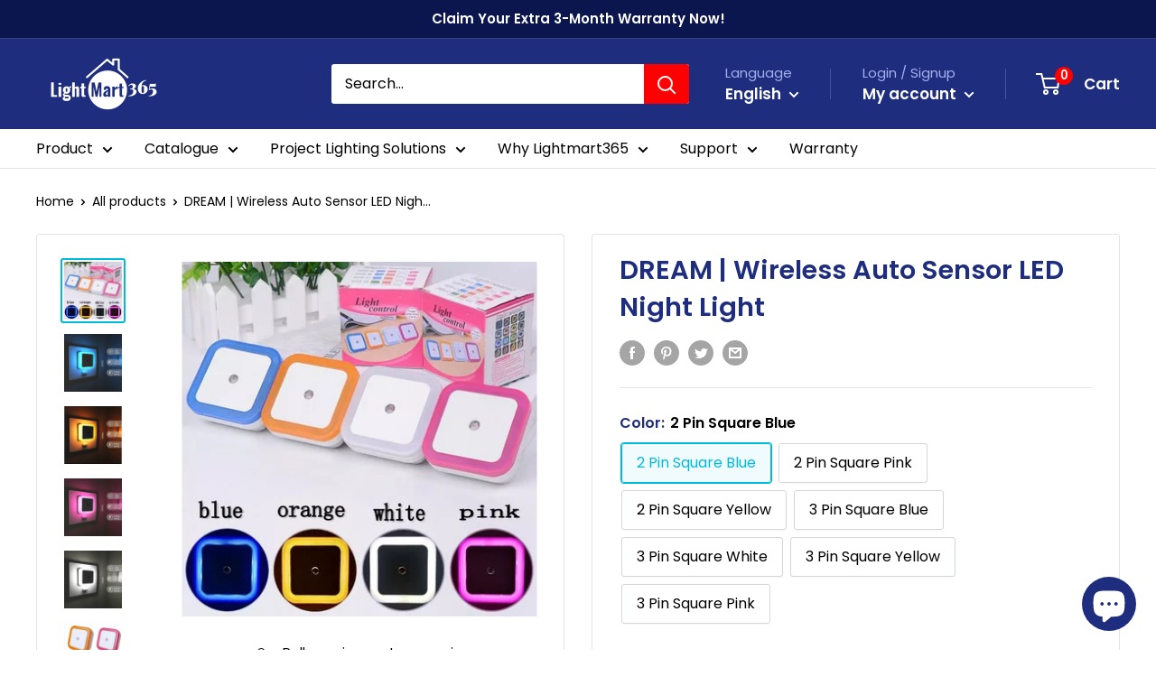

--- FILE ---
content_type: text/html; charset=utf-8
request_url: https://lightmart365.com/products/dream-wireless-auto-sensor-led-night-light
body_size: 36648
content:
<!doctype html>

<html class="no-js" lang="en">
  <head>
    <meta charset="utf-8">
    <meta name="viewport" content="width=device-width, initial-scale=1.0, height=device-height, minimum-scale=1.0, maximum-scale=1.0">
    <meta name="theme-color" content="#00badb"><title>DREAM | Wireless Auto Sensor LED Night Light
</title><meta name="description" content="DREAM Wireless Auto Sensor LED Night Light  For a night-light that’s as cute as it is functional, the wireless LED night light is our top pick thanks to its kid-friendly design and ease of use. This wireless LED night lamp comes with built-in sensitive light sensor, the light will automatically turn on at night and tur"><link rel="canonical" href="https://lightmart365.com/products/dream-wireless-auto-sensor-led-night-light"><link rel="shortcut icon" href="//lightmart365.com/cdn/shop/files/LM365_Favicon_96x96.png?v=1624606967" type="image/png"><link rel="preload" as="style" href="//lightmart365.com/cdn/shop/t/18/assets/theme.css?v=73317063352651357411638341727">
    <link rel="preload" as="script" href="//lightmart365.com/cdn/shop/t/18/assets/theme.js?v=70034984005220077711641846885">
    <link rel="preconnect" href="https://cdn.shopify.com">
    <link rel="preconnect" href="https://fonts.shopifycdn.com">
    <link rel="dns-prefetch" href="https://productreviews.shopifycdn.com">
    <link rel="dns-prefetch" href="https://ajax.googleapis.com">
    <link rel="dns-prefetch" href="https://maps.googleapis.com">
    <link rel="dns-prefetch" href="https://maps.gstatic.com">

    <meta property="og:type" content="product">
  <meta property="og:title" content="DREAM | Wireless Auto Sensor LED Night Light"><meta property="og:image" content="http://lightmart365.com/cdn/shop/products/fff13d9d1c1dc041381e47611d05ac7f.jpg_2200x2200q80.jpg__1.webp?v=1652944874">
    <meta property="og:image:secure_url" content="https://lightmart365.com/cdn/shop/products/fff13d9d1c1dc041381e47611d05ac7f.jpg_2200x2200q80.jpg__1.webp?v=1652944874">
    <meta property="og:image:width" content="800">
    <meta property="og:image:height" content="800"><meta property="product:price:amount" content="10.90">
  <meta property="product:price:currency" content="MYR"><meta property="og:description" content="DREAM Wireless Auto Sensor LED Night Light  For a night-light that’s as cute as it is functional, the wireless LED night light is our top pick thanks to its kid-friendly design and ease of use. This wireless LED night lamp comes with built-in sensitive light sensor, the light will automatically turn on at night and tur"><meta property="og:url" content="https://lightmart365.com/products/dream-wireless-auto-sensor-led-night-light">
<meta property="og:site_name" content="Lightmart365"><meta name="twitter:card" content="summary"><meta name="twitter:title" content="DREAM | Wireless Auto Sensor LED Night Light">
  <meta name="twitter:description" content="DREAM Wireless Auto Sensor LED Night Light 
For a night-light that’s as cute as it is functional, the wireless LED night light is our top pick thanks to its kid-friendly design and ease of use. This wireless LED night lamp comes with built-in sensitive light sensor, the light will automatically turn on at night and turn off in the day time according to the brightness of environment light. Gorgeously designed with a modern minimalist look, it help ease fears of falling asleep, and cast the right amount of glow for a feeding session or diaper change. Besides children room, this night lamp can also be used in living room, stairs, hallways, etc.





">
  <meta name="twitter:image" content="https://lightmart365.com/cdn/shop/products/fff13d9d1c1dc041381e47611d05ac7f.jpg_2200x2200q80.jpg__1_600x600_crop_center.webp?v=1652944874">
    <link rel="preload" href="//lightmart365.com/cdn/fonts/poppins/poppins_n6.aa29d4918bc243723d56b59572e18228ed0786f6.woff2" as="font" type="font/woff2" crossorigin><link rel="preload" href="//lightmart365.com/cdn/fonts/poppins/poppins_n4.0ba78fa5af9b0e1a374041b3ceaadf0a43b41362.woff2" as="font" type="font/woff2" crossorigin><style>
  @font-face {
  font-family: Poppins;
  font-weight: 600;
  font-style: normal;
  font-display: swap;
  src: url("//lightmart365.com/cdn/fonts/poppins/poppins_n6.aa29d4918bc243723d56b59572e18228ed0786f6.woff2") format("woff2"),
       url("//lightmart365.com/cdn/fonts/poppins/poppins_n6.5f815d845fe073750885d5b7e619ee00e8111208.woff") format("woff");
}

  @font-face {
  font-family: Poppins;
  font-weight: 400;
  font-style: normal;
  font-display: swap;
  src: url("//lightmart365.com/cdn/fonts/poppins/poppins_n4.0ba78fa5af9b0e1a374041b3ceaadf0a43b41362.woff2") format("woff2"),
       url("//lightmart365.com/cdn/fonts/poppins/poppins_n4.214741a72ff2596839fc9760ee7a770386cf16ca.woff") format("woff");
}

@font-face {
  font-family: Poppins;
  font-weight: 600;
  font-style: normal;
  font-display: swap;
  src: url("//lightmart365.com/cdn/fonts/poppins/poppins_n6.aa29d4918bc243723d56b59572e18228ed0786f6.woff2") format("woff2"),
       url("//lightmart365.com/cdn/fonts/poppins/poppins_n6.5f815d845fe073750885d5b7e619ee00e8111208.woff") format("woff");
}

@font-face {
  font-family: Poppins;
  font-weight: 600;
  font-style: italic;
  font-display: swap;
  src: url("//lightmart365.com/cdn/fonts/poppins/poppins_i6.bb8044d6203f492888d626dafda3c2999253e8e9.woff2") format("woff2"),
       url("//lightmart365.com/cdn/fonts/poppins/poppins_i6.e233dec1a61b1e7dead9f920159eda42280a02c3.woff") format("woff");
}


  @font-face {
  font-family: Poppins;
  font-weight: 700;
  font-style: normal;
  font-display: swap;
  src: url("//lightmart365.com/cdn/fonts/poppins/poppins_n7.56758dcf284489feb014a026f3727f2f20a54626.woff2") format("woff2"),
       url("//lightmart365.com/cdn/fonts/poppins/poppins_n7.f34f55d9b3d3205d2cd6f64955ff4b36f0cfd8da.woff") format("woff");
}

  @font-face {
  font-family: Poppins;
  font-weight: 400;
  font-style: italic;
  font-display: swap;
  src: url("//lightmart365.com/cdn/fonts/poppins/poppins_i4.846ad1e22474f856bd6b81ba4585a60799a9f5d2.woff2") format("woff2"),
       url("//lightmart365.com/cdn/fonts/poppins/poppins_i4.56b43284e8b52fc64c1fd271f289a39e8477e9ec.woff") format("woff");
}

  @font-face {
  font-family: Poppins;
  font-weight: 700;
  font-style: italic;
  font-display: swap;
  src: url("//lightmart365.com/cdn/fonts/poppins/poppins_i7.42fd71da11e9d101e1e6c7932199f925f9eea42d.woff2") format("woff2"),
       url("//lightmart365.com/cdn/fonts/poppins/poppins_i7.ec8499dbd7616004e21155106d13837fff4cf556.woff") format("woff");
}


  :root {
    --default-text-font-size : 15px;
    --base-text-font-size    : 16px;
    --heading-font-family    : Poppins, sans-serif;
    --heading-font-weight    : 600;
    --heading-font-style     : normal;
    --text-font-family       : Poppins, sans-serif;
    --text-font-weight       : 400;
    --text-font-style        : normal;
    --text-font-bolder-weight: 600;
    --text-link-decoration   : underline;

    --text-color               : #000000;
    --text-color-rgb           : 0, 0, 0;
    --heading-color            : #1e2d7d;
    --border-color             : #e1e3e4;
    --border-color-rgb         : 225, 227, 228;
    --form-border-color        : #d4d6d8;
    --accent-color             : #00badb;
    --accent-color-rgb         : 0, 186, 219;
    --link-color               : #00badb;
    --link-color-hover         : #00798e;
    --background               : #ffffff;
    --secondary-background     : #ffffff;
    --secondary-background-rgb : 255, 255, 255;
    --accent-background        : rgba(0, 186, 219, 0.08);

    --input-background: #ffffff;

    --error-color       : #ff0000;
    --error-background  : rgba(255, 0, 0, 0.07);
    --success-color     : #00aa00;
    --success-background: rgba(0, 170, 0, 0.11);

    --primary-button-background      : #ff1313;
    --primary-button-background-rgb  : 255, 19, 19;
    --primary-button-text-color      : #ffffff;
    --secondary-button-background    : #ff0000;
    --secondary-button-background-rgb: 255, 0, 0;
    --secondary-button-text-color    : #ffffff;

    --header-background      : #1e2d7d;
    --header-text-color      : #ffffff;
    --header-light-text-color: #a3afef;
    --header-border-color    : rgba(163, 175, 239, 0.3);
    --header-accent-color    : #ff0000;

    --footer-background-color:    #1e2d7d;
    --footer-heading-text-color:  #ffffff;
    --footer-body-text-color:     #ffffff;
    --footer-body-text-color-rgb: 255, 255, 255;
    --footer-accent-color:        #ff0000;
    --footer-accent-color-rgb:    255, 0, 0;
    --footer-border:              none;
    
    --flickity-arrow-color: #abb1b4;--product-on-sale-accent           : #ee0000;
    --product-on-sale-accent-rgb       : 238, 0, 0;
    --product-on-sale-color            : #ffffff;
    --product-in-stock-color           : #008a00;
    --product-low-stock-color          : #ee0000;
    --product-sold-out-color           : #8a9297;
    --product-custom-label-1-background: #008a00;
    --product-custom-label-1-color     : #ffffff;
    --product-custom-label-2-background: #00a500;
    --product-custom-label-2-color     : #ffffff;
    --product-review-star-color        : #ffbd00;

    --mobile-container-gutter : 20px;
    --desktop-container-gutter: 40px;

    /* Shopify related variables */
    --payment-terms-background-color: #ffffff;
  }
</style>

<script>
  // IE11 does not have support for CSS variables, so we have to polyfill them
  if (!(((window || {}).CSS || {}).supports && window.CSS.supports('(--a: 0)'))) {
    const script = document.createElement('script');
    script.type = 'text/javascript';
    script.src = 'https://cdn.jsdelivr.net/npm/css-vars-ponyfill@2';
    script.onload = function() {
      cssVars({});
    };

    document.getElementsByTagName('head')[0].appendChild(script);
  }
</script>


    <script>window.performance && window.performance.mark && window.performance.mark('shopify.content_for_header.start');</script><meta name="facebook-domain-verification" content="s5qumvzpj1jav0i8bdg9wmaol5x8k8">
<meta name="facebook-domain-verification" content="f6611vxdumc6ex1z62jo1mu0fh4i44">
<meta name="google-site-verification" content="dFV0oAdyXpw9txXx2_M4auK9905DkKOXxgHIcOhGmFw">
<meta id="shopify-digital-wallet" name="shopify-digital-wallet" content="/57341051076/digital_wallets/dialog">
<link rel="alternate" hreflang="x-default" href="https://lightmart365.com/products/dream-wireless-auto-sensor-led-night-light">
<link rel="alternate" hreflang="en" href="https://lightmart365.com/products/dream-wireless-auto-sensor-led-night-light">
<link rel="alternate" hreflang="zh-Hans" href="https://lightmart365.com/zh/products/dream-wireless-auto-sensor-led-night-light">
<link rel="alternate" hreflang="ms" href="https://lightmart365.com/ms/products/dream-wireless-auto-sensor-led-night-light">
<link rel="alternate" hreflang="zh-Hans-CN" href="https://lightmart365.com/zh-cn/products/dream-wireless-auto-sensor-led-night-light">
<link rel="alternate" hreflang="zh-Hans-MY" href="https://lightmart365.com/zh/products/dream-wireless-auto-sensor-led-night-light">
<link rel="alternate" type="application/json+oembed" href="https://lightmart365.com/products/dream-wireless-auto-sensor-led-night-light.oembed">
<script async="async" src="/checkouts/internal/preloads.js?locale=en-MY"></script>
<script id="shopify-features" type="application/json">{"accessToken":"bc822eb9fb9d141d88fd5682bcd20c14","betas":["rich-media-storefront-analytics"],"domain":"lightmart365.com","predictiveSearch":true,"shopId":57341051076,"locale":"en"}</script>
<script>var Shopify = Shopify || {};
Shopify.shop = "lightmart365.myshopify.com";
Shopify.locale = "en";
Shopify.currency = {"active":"MYR","rate":"1.0"};
Shopify.country = "MY";
Shopify.theme = {"name":"Warehouse 2.0","id":127713837252,"schema_name":"Warehouse","schema_version":"2.5.1","theme_store_id":871,"role":"main"};
Shopify.theme.handle = "null";
Shopify.theme.style = {"id":null,"handle":null};
Shopify.cdnHost = "lightmart365.com/cdn";
Shopify.routes = Shopify.routes || {};
Shopify.routes.root = "/";</script>
<script type="module">!function(o){(o.Shopify=o.Shopify||{}).modules=!0}(window);</script>
<script>!function(o){function n(){var o=[];function n(){o.push(Array.prototype.slice.apply(arguments))}return n.q=o,n}var t=o.Shopify=o.Shopify||{};t.loadFeatures=n(),t.autoloadFeatures=n()}(window);</script>
<script id="shop-js-analytics" type="application/json">{"pageType":"product"}</script>
<script defer="defer" async type="module" src="//lightmart365.com/cdn/shopifycloud/shop-js/modules/v2/client.init-shop-cart-sync_BT-GjEfc.en.esm.js"></script>
<script defer="defer" async type="module" src="//lightmart365.com/cdn/shopifycloud/shop-js/modules/v2/chunk.common_D58fp_Oc.esm.js"></script>
<script defer="defer" async type="module" src="//lightmart365.com/cdn/shopifycloud/shop-js/modules/v2/chunk.modal_xMitdFEc.esm.js"></script>
<script type="module">
  await import("//lightmart365.com/cdn/shopifycloud/shop-js/modules/v2/client.init-shop-cart-sync_BT-GjEfc.en.esm.js");
await import("//lightmart365.com/cdn/shopifycloud/shop-js/modules/v2/chunk.common_D58fp_Oc.esm.js");
await import("//lightmart365.com/cdn/shopifycloud/shop-js/modules/v2/chunk.modal_xMitdFEc.esm.js");

  window.Shopify.SignInWithShop?.initShopCartSync?.({"fedCMEnabled":true,"windoidEnabled":true});

</script>
<script>(function() {
  var isLoaded = false;
  function asyncLoad() {
    if (isLoaded) return;
    isLoaded = true;
    var urls = ["https:\/\/formbuilder.hulkapps.com\/skeletopapp.js?shop=lightmart365.myshopify.com","https:\/\/sdks.automizely.com\/conversions\/v1\/conversions.js?app_connection_id=390561b3b70a4cb587f2f3cc818e91f8\u0026mapped_org_id=b3c3df37ba2923cee3e6801521741eca_v1\u0026shop=lightmart365.myshopify.com","https:\/\/widgets.automizely.com\/pages\/v1\/pages.js?store_connection_id=8fc02a14d47e4a8681d47cd4e2492dde\u0026mapped_org_id=b3c3df37ba2923cee3e6801521741eca_v1\u0026shop=lightmart365.myshopify.com","https:\/\/upcart.herokuapp.com\/script-tag.js\/gid:\/\/shopify\/Shop\/57341051076?shop=lightmart365.myshopify.com","\/\/www.powr.io\/powr.js?powr-token=lightmart365.myshopify.com\u0026external-type=shopify\u0026shop=lightmart365.myshopify.com","https:\/\/cdn.autoketing.org\/sdk-cdn\/popup-fullsize\/dist\/popup-fullsize-embed.js?t1999=1675989134589283837\u0026shop=lightmart365.myshopify.com","https:\/\/cdn.nfcube.com\/instafeed-73e7696fc0d45e0d867caed5b56a302e.js?shop=lightmart365.myshopify.com","https:\/\/widgetic.com\/sdk\/sdk.js?shop=lightmart365.myshopify.com","https:\/\/admin.revenuehunt.com\/embed.js?shop=lightmart365.myshopify.com"];
    for (var i = 0; i < urls.length; i++) {
      var s = document.createElement('script');
      s.type = 'text/javascript';
      s.async = true;
      s.src = urls[i];
      var x = document.getElementsByTagName('script')[0];
      x.parentNode.insertBefore(s, x);
    }
  };
  if(window.attachEvent) {
    window.attachEvent('onload', asyncLoad);
  } else {
    window.addEventListener('load', asyncLoad, false);
  }
})();</script>
<script id="__st">var __st={"a":57341051076,"offset":28800,"reqid":"d1d3be8d-5307-4e92-a14d-c208292b6b5d-1769503409","pageurl":"lightmart365.com\/products\/dream-wireless-auto-sensor-led-night-light","u":"7758eb0e35a7","p":"product","rtyp":"product","rid":7142298091716};</script>
<script>window.ShopifyPaypalV4VisibilityTracking = true;</script>
<script id="captcha-bootstrap">!function(){'use strict';const t='contact',e='account',n='new_comment',o=[[t,t],['blogs',n],['comments',n],[t,'customer']],c=[[e,'customer_login'],[e,'guest_login'],[e,'recover_customer_password'],[e,'create_customer']],r=t=>t.map((([t,e])=>`form[action*='/${t}']:not([data-nocaptcha='true']) input[name='form_type'][value='${e}']`)).join(','),a=t=>()=>t?[...document.querySelectorAll(t)].map((t=>t.form)):[];function s(){const t=[...o],e=r(t);return a(e)}const i='password',u='form_key',d=['recaptcha-v3-token','g-recaptcha-response','h-captcha-response',i],f=()=>{try{return window.sessionStorage}catch{return}},m='__shopify_v',_=t=>t.elements[u];function p(t,e,n=!1){try{const o=window.sessionStorage,c=JSON.parse(o.getItem(e)),{data:r}=function(t){const{data:e,action:n}=t;return t[m]||n?{data:e,action:n}:{data:t,action:n}}(c);for(const[e,n]of Object.entries(r))t.elements[e]&&(t.elements[e].value=n);n&&o.removeItem(e)}catch(o){console.error('form repopulation failed',{error:o})}}const l='form_type',E='cptcha';function T(t){t.dataset[E]=!0}const w=window,h=w.document,L='Shopify',v='ce_forms',y='captcha';let A=!1;((t,e)=>{const n=(g='f06e6c50-85a8-45c8-87d0-21a2b65856fe',I='https://cdn.shopify.com/shopifycloud/storefront-forms-hcaptcha/ce_storefront_forms_captcha_hcaptcha.v1.5.2.iife.js',D={infoText:'Protected by hCaptcha',privacyText:'Privacy',termsText:'Terms'},(t,e,n)=>{const o=w[L][v],c=o.bindForm;if(c)return c(t,g,e,D).then(n);var r;o.q.push([[t,g,e,D],n]),r=I,A||(h.body.append(Object.assign(h.createElement('script'),{id:'captcha-provider',async:!0,src:r})),A=!0)});var g,I,D;w[L]=w[L]||{},w[L][v]=w[L][v]||{},w[L][v].q=[],w[L][y]=w[L][y]||{},w[L][y].protect=function(t,e){n(t,void 0,e),T(t)},Object.freeze(w[L][y]),function(t,e,n,w,h,L){const[v,y,A,g]=function(t,e,n){const i=e?o:[],u=t?c:[],d=[...i,...u],f=r(d),m=r(i),_=r(d.filter((([t,e])=>n.includes(e))));return[a(f),a(m),a(_),s()]}(w,h,L),I=t=>{const e=t.target;return e instanceof HTMLFormElement?e:e&&e.form},D=t=>v().includes(t);t.addEventListener('submit',(t=>{const e=I(t);if(!e)return;const n=D(e)&&!e.dataset.hcaptchaBound&&!e.dataset.recaptchaBound,o=_(e),c=g().includes(e)&&(!o||!o.value);(n||c)&&t.preventDefault(),c&&!n&&(function(t){try{if(!f())return;!function(t){const e=f();if(!e)return;const n=_(t);if(!n)return;const o=n.value;o&&e.removeItem(o)}(t);const e=Array.from(Array(32),(()=>Math.random().toString(36)[2])).join('');!function(t,e){_(t)||t.append(Object.assign(document.createElement('input'),{type:'hidden',name:u})),t.elements[u].value=e}(t,e),function(t,e){const n=f();if(!n)return;const o=[...t.querySelectorAll(`input[type='${i}']`)].map((({name:t})=>t)),c=[...d,...o],r={};for(const[a,s]of new FormData(t).entries())c.includes(a)||(r[a]=s);n.setItem(e,JSON.stringify({[m]:1,action:t.action,data:r}))}(t,e)}catch(e){console.error('failed to persist form',e)}}(e),e.submit())}));const S=(t,e)=>{t&&!t.dataset[E]&&(n(t,e.some((e=>e===t))),T(t))};for(const o of['focusin','change'])t.addEventListener(o,(t=>{const e=I(t);D(e)&&S(e,y())}));const B=e.get('form_key'),M=e.get(l),P=B&&M;t.addEventListener('DOMContentLoaded',(()=>{const t=y();if(P)for(const e of t)e.elements[l].value===M&&p(e,B);[...new Set([...A(),...v().filter((t=>'true'===t.dataset.shopifyCaptcha))])].forEach((e=>S(e,t)))}))}(h,new URLSearchParams(w.location.search),n,t,e,['guest_login'])})(!0,!0)}();</script>
<script integrity="sha256-4kQ18oKyAcykRKYeNunJcIwy7WH5gtpwJnB7kiuLZ1E=" data-source-attribution="shopify.loadfeatures" defer="defer" src="//lightmart365.com/cdn/shopifycloud/storefront/assets/storefront/load_feature-a0a9edcb.js" crossorigin="anonymous"></script>
<script data-source-attribution="shopify.dynamic_checkout.dynamic.init">var Shopify=Shopify||{};Shopify.PaymentButton=Shopify.PaymentButton||{isStorefrontPortableWallets:!0,init:function(){window.Shopify.PaymentButton.init=function(){};var t=document.createElement("script");t.src="https://lightmart365.com/cdn/shopifycloud/portable-wallets/latest/portable-wallets.en.js",t.type="module",document.head.appendChild(t)}};
</script>
<script data-source-attribution="shopify.dynamic_checkout.buyer_consent">
  function portableWalletsHideBuyerConsent(e){var t=document.getElementById("shopify-buyer-consent"),n=document.getElementById("shopify-subscription-policy-button");t&&n&&(t.classList.add("hidden"),t.setAttribute("aria-hidden","true"),n.removeEventListener("click",e))}function portableWalletsShowBuyerConsent(e){var t=document.getElementById("shopify-buyer-consent"),n=document.getElementById("shopify-subscription-policy-button");t&&n&&(t.classList.remove("hidden"),t.removeAttribute("aria-hidden"),n.addEventListener("click",e))}window.Shopify?.PaymentButton&&(window.Shopify.PaymentButton.hideBuyerConsent=portableWalletsHideBuyerConsent,window.Shopify.PaymentButton.showBuyerConsent=portableWalletsShowBuyerConsent);
</script>
<script>
  function portableWalletsCleanup(e){e&&e.src&&console.error("Failed to load portable wallets script "+e.src);var t=document.querySelectorAll("shopify-accelerated-checkout .shopify-payment-button__skeleton, shopify-accelerated-checkout-cart .wallet-cart-button__skeleton"),e=document.getElementById("shopify-buyer-consent");for(let e=0;e<t.length;e++)t[e].remove();e&&e.remove()}function portableWalletsNotLoadedAsModule(e){e instanceof ErrorEvent&&"string"==typeof e.message&&e.message.includes("import.meta")&&"string"==typeof e.filename&&e.filename.includes("portable-wallets")&&(window.removeEventListener("error",portableWalletsNotLoadedAsModule),window.Shopify.PaymentButton.failedToLoad=e,"loading"===document.readyState?document.addEventListener("DOMContentLoaded",window.Shopify.PaymentButton.init):window.Shopify.PaymentButton.init())}window.addEventListener("error",portableWalletsNotLoadedAsModule);
</script>

<script type="module" src="https://lightmart365.com/cdn/shopifycloud/portable-wallets/latest/portable-wallets.en.js" onError="portableWalletsCleanup(this)" crossorigin="anonymous"></script>
<script nomodule>
  document.addEventListener("DOMContentLoaded", portableWalletsCleanup);
</script>

<link id="shopify-accelerated-checkout-styles" rel="stylesheet" media="screen" href="https://lightmart365.com/cdn/shopifycloud/portable-wallets/latest/accelerated-checkout-backwards-compat.css" crossorigin="anonymous">
<style id="shopify-accelerated-checkout-cart">
        #shopify-buyer-consent {
  margin-top: 1em;
  display: inline-block;
  width: 100%;
}

#shopify-buyer-consent.hidden {
  display: none;
}

#shopify-subscription-policy-button {
  background: none;
  border: none;
  padding: 0;
  text-decoration: underline;
  font-size: inherit;
  cursor: pointer;
}

#shopify-subscription-policy-button::before {
  box-shadow: none;
}

      </style>

<script>window.performance && window.performance.mark && window.performance.mark('shopify.content_for_header.end');</script>

    <link rel="stylesheet" href="//lightmart365.com/cdn/shop/t/18/assets/theme.css?v=73317063352651357411638341727">

    
  <script type="application/ld+json">
  {
    "@context": "http://schema.org",
    "@type": "Product",
    "offers": [{
          "@type": "Offer",
          "name": "2 Pin Square Blue",
          "availability":"https://schema.org/InStock",
          "price": 10.9,
          "priceCurrency": "MYR",
          "priceValidUntil": "2026-02-06","sku": "DS-NL601\/SQ\/BLUE\/2PIN\/SOCKET","url": "/products/dream-wireless-auto-sensor-led-night-light?variant=41532697510084"
        },
{
          "@type": "Offer",
          "name": "2 Pin Square Pink",
          "availability":"https://schema.org/InStock",
          "price": 10.9,
          "priceCurrency": "MYR",
          "priceValidUntil": "2026-02-06","sku": "DS-NL601\/SQ\/PINK\/2PIN\/SOCKET","url": "/products/dream-wireless-auto-sensor-led-night-light?variant=41532697542852"
        },
{
          "@type": "Offer",
          "name": "2 Pin Square Yellow",
          "availability":"https://schema.org/InStock",
          "price": 10.9,
          "priceCurrency": "MYR",
          "priceValidUntil": "2026-02-06","sku": "DS-NL601\/SQ\/YELLOW\/2PIN\/SOCKET","url": "/products/dream-wireless-auto-sensor-led-night-light?variant=41532697575620"
        },
{
          "@type": "Offer",
          "name": "3 Pin Square Blue",
          "availability":"https://schema.org/InStock",
          "price": 12.9,
          "priceCurrency": "MYR",
          "priceValidUntil": "2026-02-06","sku": "DS-NL603\/SQ\/BLUE\/3PIN","url": "/products/dream-wireless-auto-sensor-led-night-light?variant=41532697608388"
        },
{
          "@type": "Offer",
          "name": "3 Pin Square White",
          "availability":"https://schema.org/InStock",
          "price": 12.9,
          "priceCurrency": "MYR",
          "priceValidUntil": "2026-02-06","sku": "DS-NL603\/SQ\/BLUE\/3PIN","url": "/products/dream-wireless-auto-sensor-led-night-light?variant=41532697641156"
        },
{
          "@type": "Offer",
          "name": "3 Pin Square Yellow",
          "availability":"https://schema.org/InStock",
          "price": 12.9,
          "priceCurrency": "MYR",
          "priceValidUntil": "2026-02-06","sku": "DS-NL603\/SQ\/YELLOW\/3PIN","url": "/products/dream-wireless-auto-sensor-led-night-light?variant=41532697673924"
        },
{
          "@type": "Offer",
          "name": "3 Pin Square Pink",
          "availability":"https://schema.org/InStock",
          "price": 12.9,
          "priceCurrency": "MYR",
          "priceValidUntil": "2026-02-06","sku": "DS-NL603\/SQ\/PINK\/3PIN","url": "/products/dream-wireless-auto-sensor-led-night-light?variant=41532697706692"
        }
],
    "brand": {
      "name": "Lightmart365"
    },
    "name": "DREAM | Wireless Auto Sensor LED Night Light",
    "description": "DREAM Wireless Auto Sensor LED Night Light \nFor a night-light that’s as cute as it is functional, the wireless LED night light is our top pick thanks to its kid-friendly design and ease of use. This wireless LED night lamp comes with built-in sensitive light sensor, the light will automatically turn on at night and turn off in the day time according to the brightness of environment light. Gorgeously designed with a modern minimalist look, it help ease fears of falling asleep, and cast the right amount of glow for a feeding session or diaper change. Besides children room, this night lamp can also be used in living room, stairs, hallways, etc.\n\n\n\n\n\n",
    "category": "Wall Light",
    "url": "/products/dream-wireless-auto-sensor-led-night-light",
    "sku": "DS-NL601\/SQ\/BLUE\/2PIN\/SOCKET",
    "image": {
      "@type": "ImageObject",
      "url": "https://lightmart365.com/cdn/shop/products/fff13d9d1c1dc041381e47611d05ac7f.jpg_2200x2200q80.jpg__1_1024x.webp?v=1652944874",
      "image": "https://lightmart365.com/cdn/shop/products/fff13d9d1c1dc041381e47611d05ac7f.jpg_2200x2200q80.jpg__1_1024x.webp?v=1652944874",
      "name": "DREAM | Wireless Auto Sensor LED Night Light",
      "width": "1024",
      "height": "1024"
    }
  }
  </script>



  <script type="application/ld+json">
  {
    "@context": "http://schema.org",
    "@type": "BreadcrumbList",
  "itemListElement": [{
      "@type": "ListItem",
      "position": 1,
      "name": "Home",
      "item": "https://lightmart365.com"
    },{
          "@type": "ListItem",
          "position": 2,
          "name": "DREAM | Wireless Auto Sensor LED Night Light",
          "item": "https://lightmart365.com/products/dream-wireless-auto-sensor-led-night-light"
        }]
  }
  </script>


    <script>
      // This allows to expose several variables to the global scope, to be used in scripts
      window.theme = {
        pageType: "product",
        cartCount: 0,
        moneyFormat: "RM{{amount}} MYR",
        moneyWithCurrencyFormat: "RM{{amount}} MYR",
        currencyCodeEnabled: false,
        showDiscount: false,
        discountMode: "percentage",
        searchMode: "product,article",
        searchUnavailableProducts: "last",
        cartType: "drawer"
      };

      window.routes = {
        rootUrl: "\/",
        rootUrlWithoutSlash: '',
        cartUrl: "\/cart",
        cartAddUrl: "\/cart\/add",
        cartChangeUrl: "\/cart\/change",
        searchUrl: "\/search",
        productRecommendationsUrl: "\/recommendations\/products"
      };

      window.languages = {
        productRegularPrice: "Regular price",
        productSalePrice: "Sale price",
        collectionOnSaleLabel: "Save {{savings}}",
        productFormUnavailable: "Unavailable",
        productFormAddToCart: "Add to cart",
        productFormSoldOut: "Sold out",
        productAdded: "Product has been added to your cart",
        productAddedShort: "Added!",
        shippingEstimatorNoResults: "No shipping could be found for your address.",
        shippingEstimatorOneResult: "There is one shipping rate for your address:",
        shippingEstimatorMultipleResults: "There are {{count}} shipping rates for your address:",
        shippingEstimatorErrors: "There are some errors:"
      };

      window.lazySizesConfig = {
        loadHidden: false,
        hFac: 0.8,
        expFactor: 3,
        customMedia: {
          '--phone': '(max-width: 640px)',
          '--tablet': '(min-width: 641px) and (max-width: 1023px)',
          '--lap': '(min-width: 1024px)'
        }
      };

      document.documentElement.className = document.documentElement.className.replace('no-js', 'js');
    </script><script src="//lightmart365.com/cdn/shop/t/18/assets/theme.js?v=70034984005220077711641846885" defer></script>
    <script src="//lightmart365.com/cdn/shop/t/18/assets/custom.js?v=102476495355921946141637228593" defer></script><script>
        (function () {
          window.onpageshow = function() {
            // We force re-freshing the cart content onpageshow, as most browsers will serve a cache copy when hitting the
            // back button, which cause staled data
            document.documentElement.dispatchEvent(new CustomEvent('cart:refresh', {
              bubbles: true,
              detail: {scrollToTop: false}
            }));
          };
        })();
      </script><!-- Google Tag Manager -->
<script>(function(w,d,s,l,i){w[l]=w[l]||[];w[l].push({'gtm.start':
new Date().getTime(),event:'gtm.js'});var f=d.getElementsByTagName(s)[0],
j=d.createElement(s),dl=l!='dataLayer'?'&l='+l:'';j.async=true;j.src=
'https://www.googletagmanager.com/gtm.js?id='+i+dl;f.parentNode.insertBefore(j,f);
})(window,document,'script','dataLayer','GTM-PR7DF3K');</script>
<!-- End Google Tag Manager -->

  <!-- Hotjar Tracking Code for Light365 Residential Lighting Design Plan Landing Page -->
<script>
    (function(h,o,t,j,a,r){
        h.hj=h.hj||function(){(h.hj.q=h.hj.q||[]).push(arguments)};
        h._hjSettings={hjid:3648620,hjsv:6};
        a=o.getElementsByTagName('head')[0];
        r=o.createElement('script');r.async=1;
        r.src=t+h._hjSettings.hjid+j+h._hjSettings.hjsv;
        a.appendChild(r);
    })(window,document,'https://static.hotjar.com/c/hotjar-','.js?sv=');
</script>
  <script src="https://cdn.shopify.com/extensions/e8878072-2f6b-4e89-8082-94b04320908d/inbox-1254/assets/inbox-chat-loader.js" type="text/javascript" defer="defer"></script>
<link href="https://monorail-edge.shopifysvc.com" rel="dns-prefetch">
<script>(function(){if ("sendBeacon" in navigator && "performance" in window) {try {var session_token_from_headers = performance.getEntriesByType('navigation')[0].serverTiming.find(x => x.name == '_s').description;} catch {var session_token_from_headers = undefined;}var session_cookie_matches = document.cookie.match(/_shopify_s=([^;]*)/);var session_token_from_cookie = session_cookie_matches && session_cookie_matches.length === 2 ? session_cookie_matches[1] : "";var session_token = session_token_from_headers || session_token_from_cookie || "";function handle_abandonment_event(e) {var entries = performance.getEntries().filter(function(entry) {return /monorail-edge.shopifysvc.com/.test(entry.name);});if (!window.abandonment_tracked && entries.length === 0) {window.abandonment_tracked = true;var currentMs = Date.now();var navigation_start = performance.timing.navigationStart;var payload = {shop_id: 57341051076,url: window.location.href,navigation_start,duration: currentMs - navigation_start,session_token,page_type: "product"};window.navigator.sendBeacon("https://monorail-edge.shopifysvc.com/v1/produce", JSON.stringify({schema_id: "online_store_buyer_site_abandonment/1.1",payload: payload,metadata: {event_created_at_ms: currentMs,event_sent_at_ms: currentMs}}));}}window.addEventListener('pagehide', handle_abandonment_event);}}());</script>
<script id="web-pixels-manager-setup">(function e(e,d,r,n,o){if(void 0===o&&(o={}),!Boolean(null===(a=null===(i=window.Shopify)||void 0===i?void 0:i.analytics)||void 0===a?void 0:a.replayQueue)){var i,a;window.Shopify=window.Shopify||{};var t=window.Shopify;t.analytics=t.analytics||{};var s=t.analytics;s.replayQueue=[],s.publish=function(e,d,r){return s.replayQueue.push([e,d,r]),!0};try{self.performance.mark("wpm:start")}catch(e){}var l=function(){var e={modern:/Edge?\/(1{2}[4-9]|1[2-9]\d|[2-9]\d{2}|\d{4,})\.\d+(\.\d+|)|Firefox\/(1{2}[4-9]|1[2-9]\d|[2-9]\d{2}|\d{4,})\.\d+(\.\d+|)|Chrom(ium|e)\/(9{2}|\d{3,})\.\d+(\.\d+|)|(Maci|X1{2}).+ Version\/(15\.\d+|(1[6-9]|[2-9]\d|\d{3,})\.\d+)([,.]\d+|)( \(\w+\)|)( Mobile\/\w+|) Safari\/|Chrome.+OPR\/(9{2}|\d{3,})\.\d+\.\d+|(CPU[ +]OS|iPhone[ +]OS|CPU[ +]iPhone|CPU IPhone OS|CPU iPad OS)[ +]+(15[._]\d+|(1[6-9]|[2-9]\d|\d{3,})[._]\d+)([._]\d+|)|Android:?[ /-](13[3-9]|1[4-9]\d|[2-9]\d{2}|\d{4,})(\.\d+|)(\.\d+|)|Android.+Firefox\/(13[5-9]|1[4-9]\d|[2-9]\d{2}|\d{4,})\.\d+(\.\d+|)|Android.+Chrom(ium|e)\/(13[3-9]|1[4-9]\d|[2-9]\d{2}|\d{4,})\.\d+(\.\d+|)|SamsungBrowser\/([2-9]\d|\d{3,})\.\d+/,legacy:/Edge?\/(1[6-9]|[2-9]\d|\d{3,})\.\d+(\.\d+|)|Firefox\/(5[4-9]|[6-9]\d|\d{3,})\.\d+(\.\d+|)|Chrom(ium|e)\/(5[1-9]|[6-9]\d|\d{3,})\.\d+(\.\d+|)([\d.]+$|.*Safari\/(?![\d.]+ Edge\/[\d.]+$))|(Maci|X1{2}).+ Version\/(10\.\d+|(1[1-9]|[2-9]\d|\d{3,})\.\d+)([,.]\d+|)( \(\w+\)|)( Mobile\/\w+|) Safari\/|Chrome.+OPR\/(3[89]|[4-9]\d|\d{3,})\.\d+\.\d+|(CPU[ +]OS|iPhone[ +]OS|CPU[ +]iPhone|CPU IPhone OS|CPU iPad OS)[ +]+(10[._]\d+|(1[1-9]|[2-9]\d|\d{3,})[._]\d+)([._]\d+|)|Android:?[ /-](13[3-9]|1[4-9]\d|[2-9]\d{2}|\d{4,})(\.\d+|)(\.\d+|)|Mobile Safari.+OPR\/([89]\d|\d{3,})\.\d+\.\d+|Android.+Firefox\/(13[5-9]|1[4-9]\d|[2-9]\d{2}|\d{4,})\.\d+(\.\d+|)|Android.+Chrom(ium|e)\/(13[3-9]|1[4-9]\d|[2-9]\d{2}|\d{4,})\.\d+(\.\d+|)|Android.+(UC? ?Browser|UCWEB|U3)[ /]?(15\.([5-9]|\d{2,})|(1[6-9]|[2-9]\d|\d{3,})\.\d+)\.\d+|SamsungBrowser\/(5\.\d+|([6-9]|\d{2,})\.\d+)|Android.+MQ{2}Browser\/(14(\.(9|\d{2,})|)|(1[5-9]|[2-9]\d|\d{3,})(\.\d+|))(\.\d+|)|K[Aa][Ii]OS\/(3\.\d+|([4-9]|\d{2,})\.\d+)(\.\d+|)/},d=e.modern,r=e.legacy,n=navigator.userAgent;return n.match(d)?"modern":n.match(r)?"legacy":"unknown"}(),u="modern"===l?"modern":"legacy",c=(null!=n?n:{modern:"",legacy:""})[u],f=function(e){return[e.baseUrl,"/wpm","/b",e.hashVersion,"modern"===e.buildTarget?"m":"l",".js"].join("")}({baseUrl:d,hashVersion:r,buildTarget:u}),m=function(e){var d=e.version,r=e.bundleTarget,n=e.surface,o=e.pageUrl,i=e.monorailEndpoint;return{emit:function(e){var a=e.status,t=e.errorMsg,s=(new Date).getTime(),l=JSON.stringify({metadata:{event_sent_at_ms:s},events:[{schema_id:"web_pixels_manager_load/3.1",payload:{version:d,bundle_target:r,page_url:o,status:a,surface:n,error_msg:t},metadata:{event_created_at_ms:s}}]});if(!i)return console&&console.warn&&console.warn("[Web Pixels Manager] No Monorail endpoint provided, skipping logging."),!1;try{return self.navigator.sendBeacon.bind(self.navigator)(i,l)}catch(e){}var u=new XMLHttpRequest;try{return u.open("POST",i,!0),u.setRequestHeader("Content-Type","text/plain"),u.send(l),!0}catch(e){return console&&console.warn&&console.warn("[Web Pixels Manager] Got an unhandled error while logging to Monorail."),!1}}}}({version:r,bundleTarget:l,surface:e.surface,pageUrl:self.location.href,monorailEndpoint:e.monorailEndpoint});try{o.browserTarget=l,function(e){var d=e.src,r=e.async,n=void 0===r||r,o=e.onload,i=e.onerror,a=e.sri,t=e.scriptDataAttributes,s=void 0===t?{}:t,l=document.createElement("script"),u=document.querySelector("head"),c=document.querySelector("body");if(l.async=n,l.src=d,a&&(l.integrity=a,l.crossOrigin="anonymous"),s)for(var f in s)if(Object.prototype.hasOwnProperty.call(s,f))try{l.dataset[f]=s[f]}catch(e){}if(o&&l.addEventListener("load",o),i&&l.addEventListener("error",i),u)u.appendChild(l);else{if(!c)throw new Error("Did not find a head or body element to append the script");c.appendChild(l)}}({src:f,async:!0,onload:function(){if(!function(){var e,d;return Boolean(null===(d=null===(e=window.Shopify)||void 0===e?void 0:e.analytics)||void 0===d?void 0:d.initialized)}()){var d=window.webPixelsManager.init(e)||void 0;if(d){var r=window.Shopify.analytics;r.replayQueue.forEach((function(e){var r=e[0],n=e[1],o=e[2];d.publishCustomEvent(r,n,o)})),r.replayQueue=[],r.publish=d.publishCustomEvent,r.visitor=d.visitor,r.initialized=!0}}},onerror:function(){return m.emit({status:"failed",errorMsg:"".concat(f," has failed to load")})},sri:function(e){var d=/^sha384-[A-Za-z0-9+/=]+$/;return"string"==typeof e&&d.test(e)}(c)?c:"",scriptDataAttributes:o}),m.emit({status:"loading"})}catch(e){m.emit({status:"failed",errorMsg:(null==e?void 0:e.message)||"Unknown error"})}}})({shopId: 57341051076,storefrontBaseUrl: "https://lightmart365.com",extensionsBaseUrl: "https://extensions.shopifycdn.com/cdn/shopifycloud/web-pixels-manager",monorailEndpoint: "https://monorail-edge.shopifysvc.com/unstable/produce_batch",surface: "storefront-renderer",enabledBetaFlags: ["2dca8a86"],webPixelsConfigList: [{"id":"975601860","configuration":"{\"hashed_organization_id\":\"b3c3df37ba2923cee3e6801521741eca_v1\",\"app_key\":\"lightmart365\",\"allow_collect_personal_data\":\"true\"}","eventPayloadVersion":"v1","runtimeContext":"STRICT","scriptVersion":"6f6660f15c595d517f203f6e1abcb171","type":"APP","apiClientId":2814809,"privacyPurposes":["ANALYTICS","MARKETING","SALE_OF_DATA"],"dataSharingAdjustments":{"protectedCustomerApprovalScopes":["read_customer_address","read_customer_email","read_customer_name","read_customer_personal_data","read_customer_phone"]}},{"id":"509509828","configuration":"{\"config\":\"{\\\"pixel_id\\\":\\\"G-9HBX361X05\\\",\\\"gtag_events\\\":[{\\\"type\\\":\\\"begin_checkout\\\",\\\"action_label\\\":\\\"G-9HBX361X05\\\"},{\\\"type\\\":\\\"search\\\",\\\"action_label\\\":\\\"G-9HBX361X05\\\"},{\\\"type\\\":\\\"view_item\\\",\\\"action_label\\\":[\\\"G-9HBX361X05\\\",\\\"MC-CT9T1H9P30\\\"]},{\\\"type\\\":\\\"purchase\\\",\\\"action_label\\\":[\\\"G-9HBX361X05\\\",\\\"MC-CT9T1H9P30\\\"]},{\\\"type\\\":\\\"page_view\\\",\\\"action_label\\\":[\\\"G-9HBX361X05\\\",\\\"MC-CT9T1H9P30\\\"]},{\\\"type\\\":\\\"add_payment_info\\\",\\\"action_label\\\":\\\"G-9HBX361X05\\\"},{\\\"type\\\":\\\"add_to_cart\\\",\\\"action_label\\\":\\\"G-9HBX361X05\\\"}],\\\"enable_monitoring_mode\\\":false}\"}","eventPayloadVersion":"v1","runtimeContext":"OPEN","scriptVersion":"b2a88bafab3e21179ed38636efcd8a93","type":"APP","apiClientId":1780363,"privacyPurposes":[],"dataSharingAdjustments":{"protectedCustomerApprovalScopes":["read_customer_address","read_customer_email","read_customer_name","read_customer_personal_data","read_customer_phone"]}},{"id":"153026756","configuration":"{\"pixel_id\":\"268825765296718\",\"pixel_type\":\"facebook_pixel\",\"metaapp_system_user_token\":\"-\"}","eventPayloadVersion":"v1","runtimeContext":"OPEN","scriptVersion":"ca16bc87fe92b6042fbaa3acc2fbdaa6","type":"APP","apiClientId":2329312,"privacyPurposes":["ANALYTICS","MARKETING","SALE_OF_DATA"],"dataSharingAdjustments":{"protectedCustomerApprovalScopes":["read_customer_address","read_customer_email","read_customer_name","read_customer_personal_data","read_customer_phone"]}},{"id":"shopify-app-pixel","configuration":"{}","eventPayloadVersion":"v1","runtimeContext":"STRICT","scriptVersion":"0450","apiClientId":"shopify-pixel","type":"APP","privacyPurposes":["ANALYTICS","MARKETING"]},{"id":"shopify-custom-pixel","eventPayloadVersion":"v1","runtimeContext":"LAX","scriptVersion":"0450","apiClientId":"shopify-pixel","type":"CUSTOM","privacyPurposes":["ANALYTICS","MARKETING"]}],isMerchantRequest: false,initData: {"shop":{"name":"Lightmart365","paymentSettings":{"currencyCode":"MYR"},"myshopifyDomain":"lightmart365.myshopify.com","countryCode":"MY","storefrontUrl":"https:\/\/lightmart365.com"},"customer":null,"cart":null,"checkout":null,"productVariants":[{"price":{"amount":10.9,"currencyCode":"MYR"},"product":{"title":"DREAM | Wireless Auto Sensor LED Night Light","vendor":"Lightmart365","id":"7142298091716","untranslatedTitle":"DREAM | Wireless Auto Sensor LED Night Light","url":"\/products\/dream-wireless-auto-sensor-led-night-light","type":"Wall Light"},"id":"41532697510084","image":{"src":"\/\/lightmart365.com\/cdn\/shop\/products\/044b8cb811abcf3f0d0436994e9e0f0e.jpg?v=1652944874"},"sku":"DS-NL601\/SQ\/BLUE\/2PIN\/SOCKET","title":"2 Pin Square Blue","untranslatedTitle":"2 Pin Square Blue"},{"price":{"amount":10.9,"currencyCode":"MYR"},"product":{"title":"DREAM | Wireless Auto Sensor LED Night Light","vendor":"Lightmart365","id":"7142298091716","untranslatedTitle":"DREAM | Wireless Auto Sensor LED Night Light","url":"\/products\/dream-wireless-auto-sensor-led-night-light","type":"Wall Light"},"id":"41532697542852","image":{"src":"\/\/lightmart365.com\/cdn\/shop\/products\/9a9060ed81ab11bfc18cac87b1fe3065.jpg?v=1652944874"},"sku":"DS-NL601\/SQ\/PINK\/2PIN\/SOCKET","title":"2 Pin Square Pink","untranslatedTitle":"2 Pin Square Pink"},{"price":{"amount":10.9,"currencyCode":"MYR"},"product":{"title":"DREAM | Wireless Auto Sensor LED Night Light","vendor":"Lightmart365","id":"7142298091716","untranslatedTitle":"DREAM | Wireless Auto Sensor LED Night Light","url":"\/products\/dream-wireless-auto-sensor-led-night-light","type":"Wall Light"},"id":"41532697575620","image":{"src":"\/\/lightmart365.com\/cdn\/shop\/products\/5bb761a70882a9b4e5db3dfd52941868.jpg?v=1652944874"},"sku":"DS-NL601\/SQ\/YELLOW\/2PIN\/SOCKET","title":"2 Pin Square Yellow","untranslatedTitle":"2 Pin Square Yellow"},{"price":{"amount":12.9,"currencyCode":"MYR"},"product":{"title":"DREAM | Wireless Auto Sensor LED Night Light","vendor":"Lightmart365","id":"7142298091716","untranslatedTitle":"DREAM | Wireless Auto Sensor LED Night Light","url":"\/products\/dream-wireless-auto-sensor-led-night-light","type":"Wall Light"},"id":"41532697608388","image":{"src":"\/\/lightmart365.com\/cdn\/shop\/products\/044b8cb811abcf3f0d0436994e9e0f0e.jpg?v=1652944874"},"sku":"DS-NL603\/SQ\/BLUE\/3PIN","title":"3 Pin Square Blue","untranslatedTitle":"3 Pin Square Blue"},{"price":{"amount":12.9,"currencyCode":"MYR"},"product":{"title":"DREAM | Wireless Auto Sensor LED Night Light","vendor":"Lightmart365","id":"7142298091716","untranslatedTitle":"DREAM | Wireless Auto Sensor LED Night Light","url":"\/products\/dream-wireless-auto-sensor-led-night-light","type":"Wall Light"},"id":"41532697641156","image":{"src":"\/\/lightmart365.com\/cdn\/shop\/products\/lampu_tidur_auto_motion_sensor_1629441661_5b2672c2_progressive.jpg?v=1652944874"},"sku":"DS-NL603\/SQ\/BLUE\/3PIN","title":"3 Pin Square White","untranslatedTitle":"3 Pin Square White"},{"price":{"amount":12.9,"currencyCode":"MYR"},"product":{"title":"DREAM | Wireless Auto Sensor LED Night Light","vendor":"Lightmart365","id":"7142298091716","untranslatedTitle":"DREAM | Wireless Auto Sensor LED Night Light","url":"\/products\/dream-wireless-auto-sensor-led-night-light","type":"Wall Light"},"id":"41532697673924","image":{"src":"\/\/lightmart365.com\/cdn\/shop\/products\/5bb761a70882a9b4e5db3dfd52941868.jpg?v=1652944874"},"sku":"DS-NL603\/SQ\/YELLOW\/3PIN","title":"3 Pin Square Yellow","untranslatedTitle":"3 Pin Square Yellow"},{"price":{"amount":12.9,"currencyCode":"MYR"},"product":{"title":"DREAM | Wireless Auto Sensor LED Night Light","vendor":"Lightmart365","id":"7142298091716","untranslatedTitle":"DREAM | Wireless Auto Sensor LED Night Light","url":"\/products\/dream-wireless-auto-sensor-led-night-light","type":"Wall Light"},"id":"41532697706692","image":{"src":"\/\/lightmart365.com\/cdn\/shop\/products\/9a9060ed81ab11bfc18cac87b1fe3065.jpg?v=1652944874"},"sku":"DS-NL603\/SQ\/PINK\/3PIN","title":"3 Pin Square Pink","untranslatedTitle":"3 Pin Square Pink"}],"purchasingCompany":null},},"https://lightmart365.com/cdn","fcfee988w5aeb613cpc8e4bc33m6693e112",{"modern":"","legacy":""},{"shopId":"57341051076","storefrontBaseUrl":"https:\/\/lightmart365.com","extensionBaseUrl":"https:\/\/extensions.shopifycdn.com\/cdn\/shopifycloud\/web-pixels-manager","surface":"storefront-renderer","enabledBetaFlags":"[\"2dca8a86\"]","isMerchantRequest":"false","hashVersion":"fcfee988w5aeb613cpc8e4bc33m6693e112","publish":"custom","events":"[[\"page_viewed\",{}],[\"product_viewed\",{\"productVariant\":{\"price\":{\"amount\":10.9,\"currencyCode\":\"MYR\"},\"product\":{\"title\":\"DREAM | Wireless Auto Sensor LED Night Light\",\"vendor\":\"Lightmart365\",\"id\":\"7142298091716\",\"untranslatedTitle\":\"DREAM | Wireless Auto Sensor LED Night Light\",\"url\":\"\/products\/dream-wireless-auto-sensor-led-night-light\",\"type\":\"Wall Light\"},\"id\":\"41532697510084\",\"image\":{\"src\":\"\/\/lightmart365.com\/cdn\/shop\/products\/044b8cb811abcf3f0d0436994e9e0f0e.jpg?v=1652944874\"},\"sku\":\"DS-NL601\/SQ\/BLUE\/2PIN\/SOCKET\",\"title\":\"2 Pin Square Blue\",\"untranslatedTitle\":\"2 Pin Square Blue\"}}]]"});</script><script>
  window.ShopifyAnalytics = window.ShopifyAnalytics || {};
  window.ShopifyAnalytics.meta = window.ShopifyAnalytics.meta || {};
  window.ShopifyAnalytics.meta.currency = 'MYR';
  var meta = {"product":{"id":7142298091716,"gid":"gid:\/\/shopify\/Product\/7142298091716","vendor":"Lightmart365","type":"Wall Light","handle":"dream-wireless-auto-sensor-led-night-light","variants":[{"id":41532697510084,"price":1090,"name":"DREAM | Wireless Auto Sensor LED Night Light - 2 Pin Square Blue","public_title":"2 Pin Square Blue","sku":"DS-NL601\/SQ\/BLUE\/2PIN\/SOCKET"},{"id":41532697542852,"price":1090,"name":"DREAM | Wireless Auto Sensor LED Night Light - 2 Pin Square Pink","public_title":"2 Pin Square Pink","sku":"DS-NL601\/SQ\/PINK\/2PIN\/SOCKET"},{"id":41532697575620,"price":1090,"name":"DREAM | Wireless Auto Sensor LED Night Light - 2 Pin Square Yellow","public_title":"2 Pin Square Yellow","sku":"DS-NL601\/SQ\/YELLOW\/2PIN\/SOCKET"},{"id":41532697608388,"price":1290,"name":"DREAM | Wireless Auto Sensor LED Night Light - 3 Pin Square Blue","public_title":"3 Pin Square Blue","sku":"DS-NL603\/SQ\/BLUE\/3PIN"},{"id":41532697641156,"price":1290,"name":"DREAM | Wireless Auto Sensor LED Night Light - 3 Pin Square White","public_title":"3 Pin Square White","sku":"DS-NL603\/SQ\/BLUE\/3PIN"},{"id":41532697673924,"price":1290,"name":"DREAM | Wireless Auto Sensor LED Night Light - 3 Pin Square Yellow","public_title":"3 Pin Square Yellow","sku":"DS-NL603\/SQ\/YELLOW\/3PIN"},{"id":41532697706692,"price":1290,"name":"DREAM | Wireless Auto Sensor LED Night Light - 3 Pin Square Pink","public_title":"3 Pin Square Pink","sku":"DS-NL603\/SQ\/PINK\/3PIN"}],"remote":false},"page":{"pageType":"product","resourceType":"product","resourceId":7142298091716,"requestId":"d1d3be8d-5307-4e92-a14d-c208292b6b5d-1769503409"}};
  for (var attr in meta) {
    window.ShopifyAnalytics.meta[attr] = meta[attr];
  }
</script>
<script class="analytics">
  (function () {
    var customDocumentWrite = function(content) {
      var jquery = null;

      if (window.jQuery) {
        jquery = window.jQuery;
      } else if (window.Checkout && window.Checkout.$) {
        jquery = window.Checkout.$;
      }

      if (jquery) {
        jquery('body').append(content);
      }
    };

    var hasLoggedConversion = function(token) {
      if (token) {
        return document.cookie.indexOf('loggedConversion=' + token) !== -1;
      }
      return false;
    }

    var setCookieIfConversion = function(token) {
      if (token) {
        var twoMonthsFromNow = new Date(Date.now());
        twoMonthsFromNow.setMonth(twoMonthsFromNow.getMonth() + 2);

        document.cookie = 'loggedConversion=' + token + '; expires=' + twoMonthsFromNow;
      }
    }

    var trekkie = window.ShopifyAnalytics.lib = window.trekkie = window.trekkie || [];
    if (trekkie.integrations) {
      return;
    }
    trekkie.methods = [
      'identify',
      'page',
      'ready',
      'track',
      'trackForm',
      'trackLink'
    ];
    trekkie.factory = function(method) {
      return function() {
        var args = Array.prototype.slice.call(arguments);
        args.unshift(method);
        trekkie.push(args);
        return trekkie;
      };
    };
    for (var i = 0; i < trekkie.methods.length; i++) {
      var key = trekkie.methods[i];
      trekkie[key] = trekkie.factory(key);
    }
    trekkie.load = function(config) {
      trekkie.config = config || {};
      trekkie.config.initialDocumentCookie = document.cookie;
      var first = document.getElementsByTagName('script')[0];
      var script = document.createElement('script');
      script.type = 'text/javascript';
      script.onerror = function(e) {
        var scriptFallback = document.createElement('script');
        scriptFallback.type = 'text/javascript';
        scriptFallback.onerror = function(error) {
                var Monorail = {
      produce: function produce(monorailDomain, schemaId, payload) {
        var currentMs = new Date().getTime();
        var event = {
          schema_id: schemaId,
          payload: payload,
          metadata: {
            event_created_at_ms: currentMs,
            event_sent_at_ms: currentMs
          }
        };
        return Monorail.sendRequest("https://" + monorailDomain + "/v1/produce", JSON.stringify(event));
      },
      sendRequest: function sendRequest(endpointUrl, payload) {
        // Try the sendBeacon API
        if (window && window.navigator && typeof window.navigator.sendBeacon === 'function' && typeof window.Blob === 'function' && !Monorail.isIos12()) {
          var blobData = new window.Blob([payload], {
            type: 'text/plain'
          });

          if (window.navigator.sendBeacon(endpointUrl, blobData)) {
            return true;
          } // sendBeacon was not successful

        } // XHR beacon

        var xhr = new XMLHttpRequest();

        try {
          xhr.open('POST', endpointUrl);
          xhr.setRequestHeader('Content-Type', 'text/plain');
          xhr.send(payload);
        } catch (e) {
          console.log(e);
        }

        return false;
      },
      isIos12: function isIos12() {
        return window.navigator.userAgent.lastIndexOf('iPhone; CPU iPhone OS 12_') !== -1 || window.navigator.userAgent.lastIndexOf('iPad; CPU OS 12_') !== -1;
      }
    };
    Monorail.produce('monorail-edge.shopifysvc.com',
      'trekkie_storefront_load_errors/1.1',
      {shop_id: 57341051076,
      theme_id: 127713837252,
      app_name: "storefront",
      context_url: window.location.href,
      source_url: "//lightmart365.com/cdn/s/trekkie.storefront.a804e9514e4efded663580eddd6991fcc12b5451.min.js"});

        };
        scriptFallback.async = true;
        scriptFallback.src = '//lightmart365.com/cdn/s/trekkie.storefront.a804e9514e4efded663580eddd6991fcc12b5451.min.js';
        first.parentNode.insertBefore(scriptFallback, first);
      };
      script.async = true;
      script.src = '//lightmart365.com/cdn/s/trekkie.storefront.a804e9514e4efded663580eddd6991fcc12b5451.min.js';
      first.parentNode.insertBefore(script, first);
    };
    trekkie.load(
      {"Trekkie":{"appName":"storefront","development":false,"defaultAttributes":{"shopId":57341051076,"isMerchantRequest":null,"themeId":127713837252,"themeCityHash":"1716333702770218668","contentLanguage":"en","currency":"MYR","eventMetadataId":"e3d83453-1c64-48b4-bbd0-acc3c0e0bb5f"},"isServerSideCookieWritingEnabled":true,"monorailRegion":"shop_domain","enabledBetaFlags":["65f19447"]},"Session Attribution":{},"S2S":{"facebookCapiEnabled":true,"source":"trekkie-storefront-renderer","apiClientId":580111}}
    );

    var loaded = false;
    trekkie.ready(function() {
      if (loaded) return;
      loaded = true;

      window.ShopifyAnalytics.lib = window.trekkie;

      var originalDocumentWrite = document.write;
      document.write = customDocumentWrite;
      try { window.ShopifyAnalytics.merchantGoogleAnalytics.call(this); } catch(error) {};
      document.write = originalDocumentWrite;

      window.ShopifyAnalytics.lib.page(null,{"pageType":"product","resourceType":"product","resourceId":7142298091716,"requestId":"d1d3be8d-5307-4e92-a14d-c208292b6b5d-1769503409","shopifyEmitted":true});

      var match = window.location.pathname.match(/checkouts\/(.+)\/(thank_you|post_purchase)/)
      var token = match? match[1]: undefined;
      if (!hasLoggedConversion(token)) {
        setCookieIfConversion(token);
        window.ShopifyAnalytics.lib.track("Viewed Product",{"currency":"MYR","variantId":41532697510084,"productId":7142298091716,"productGid":"gid:\/\/shopify\/Product\/7142298091716","name":"DREAM | Wireless Auto Sensor LED Night Light - 2 Pin Square Blue","price":"10.90","sku":"DS-NL601\/SQ\/BLUE\/2PIN\/SOCKET","brand":"Lightmart365","variant":"2 Pin Square Blue","category":"Wall Light","nonInteraction":true,"remote":false},undefined,undefined,{"shopifyEmitted":true});
      window.ShopifyAnalytics.lib.track("monorail:\/\/trekkie_storefront_viewed_product\/1.1",{"currency":"MYR","variantId":41532697510084,"productId":7142298091716,"productGid":"gid:\/\/shopify\/Product\/7142298091716","name":"DREAM | Wireless Auto Sensor LED Night Light - 2 Pin Square Blue","price":"10.90","sku":"DS-NL601\/SQ\/BLUE\/2PIN\/SOCKET","brand":"Lightmart365","variant":"2 Pin Square Blue","category":"Wall Light","nonInteraction":true,"remote":false,"referer":"https:\/\/lightmart365.com\/products\/dream-wireless-auto-sensor-led-night-light"});
      }
    });


        var eventsListenerScript = document.createElement('script');
        eventsListenerScript.async = true;
        eventsListenerScript.src = "//lightmart365.com/cdn/shopifycloud/storefront/assets/shop_events_listener-3da45d37.js";
        document.getElementsByTagName('head')[0].appendChild(eventsListenerScript);

})();</script>
  <script>
  if (!window.ga || (window.ga && typeof window.ga !== 'function')) {
    window.ga = function ga() {
      (window.ga.q = window.ga.q || []).push(arguments);
      if (window.Shopify && window.Shopify.analytics && typeof window.Shopify.analytics.publish === 'function') {
        window.Shopify.analytics.publish("ga_stub_called", {}, {sendTo: "google_osp_migration"});
      }
      console.error("Shopify's Google Analytics stub called with:", Array.from(arguments), "\nSee https://help.shopify.com/manual/promoting-marketing/pixels/pixel-migration#google for more information.");
    };
    if (window.Shopify && window.Shopify.analytics && typeof window.Shopify.analytics.publish === 'function') {
      window.Shopify.analytics.publish("ga_stub_initialized", {}, {sendTo: "google_osp_migration"});
    }
  }
</script>
<script
  defer
  src="https://lightmart365.com/cdn/shopifycloud/perf-kit/shopify-perf-kit-3.0.4.min.js"
  data-application="storefront-renderer"
  data-shop-id="57341051076"
  data-render-region="gcp-us-east1"
  data-page-type="product"
  data-theme-instance-id="127713837252"
  data-theme-name="Warehouse"
  data-theme-version="2.5.1"
  data-monorail-region="shop_domain"
  data-resource-timing-sampling-rate="10"
  data-shs="true"
  data-shs-beacon="true"
  data-shs-export-with-fetch="true"
  data-shs-logs-sample-rate="1"
  data-shs-beacon-endpoint="https://lightmart365.com/api/collect"
></script>
</head>

  <!-- Google Tag Manager (noscript) -->
<noscript><iframe src="https://www.googletagmanager.com/ns.html?id=GTM-PR7DF3K"
height="0" width="0" style="display:none;visibility:hidden"></iframe></noscript>
<!-- End Google Tag Manager (noscript) -->
  

  <body class="warehouse--v1 features--animate-zoom template-product " data-instant-intensity="viewport"><svg class="visually-hidden">
      <linearGradient id="rating-star-gradient-half">
        <stop offset="50%" stop-color="var(--product-review-star-color)" />
        <stop offset="50%" stop-color="rgba(var(--text-color-rgb), .4)" stop-opacity="0.4" />
      </linearGradient>
    </svg>

    <a href="#main" class="visually-hidden skip-to-content">Skip to content</a>
    <span class="loading-bar"></span>

    <div id="shopify-section-announcement-bar" class="shopify-section"><section data-section-id="announcement-bar" data-section-type="announcement-bar" data-section-settings='{
    "showNewsletter": false
  }'><div class="announcement-bar">
      <div class="container">
        <div class="announcement-bar__inner"><a href="/pages/warranty-registration" class="announcement-bar__content announcement-bar__content--center">Claim Your Extra 3-Month Warranty Now!</a></div>
      </div>
    </div>
  </section>

  <style>
    .announcement-bar {
      background: #0c164e;
      color: #ffffff;
    }
  </style>

  <script>document.documentElement.style.removeProperty('--announcement-bar-button-width');document.documentElement.style.setProperty('--announcement-bar-height', document.getElementById('shopify-section-announcement-bar').clientHeight + 'px');
  </script></div>
<div id="shopify-section-popups" class="shopify-section"><div data-section-id="popups" data-section-type="popups"></div>

</div>
<div id="shopify-section-header" class="shopify-section shopify-section__header"><section data-section-id="header" data-section-type="header" data-section-settings='{
  "navigationLayout": "inline",
  "desktopOpenTrigger": "hover",
  "useStickyHeader": true
}'>
  <header class="header header--inline " role="banner">
    <div class="container">
      <div class="header__inner"><nav class="header__mobile-nav hidden-lap-and-up">
            <button class="header__mobile-nav-toggle icon-state touch-area" data-action="toggle-menu" aria-expanded="false" aria-haspopup="true" aria-controls="mobile-menu" aria-label="Open menu">
              <span class="icon-state__primary"><svg focusable="false" class="icon icon--hamburger-mobile " viewBox="0 0 20 16" role="presentation">
      <path d="M0 14h20v2H0v-2zM0 0h20v2H0V0zm0 7h20v2H0V7z" fill="currentColor" fill-rule="evenodd"></path>
    </svg></span>
              <span class="icon-state__secondary"><svg focusable="false" class="icon icon--close " viewBox="0 0 19 19" role="presentation">
      <path d="M9.1923882 8.39339828l7.7781745-7.7781746 1.4142136 1.41421357-7.7781746 7.77817459 7.7781746 7.77817456L16.9705627 19l-7.7781745-7.7781746L1.41421356 19 0 17.5857864l7.7781746-7.77817456L0 2.02943725 1.41421356.61522369 9.1923882 8.39339828z" fill="currentColor" fill-rule="evenodd"></path>
    </svg></span>
            </button><div id="mobile-menu" class="mobile-menu" aria-hidden="true"><svg focusable="false" class="icon icon--nav-triangle-borderless " viewBox="0 0 20 9" role="presentation">
      <path d="M.47108938 9c.2694725-.26871321.57077721-.56867841.90388257-.89986354C3.12384116 6.36134886 5.74788116 3.76338565 9.2467995.30653888c.4145057-.4095171 1.0844277-.40860098 1.4977971.00205122L19.4935156 9H.47108938z" fill="#ffffff"></path>
    </svg><div class="mobile-menu__inner">
    <div class="mobile-menu__panel">
      <div class="mobile-menu__section">
        <ul class="mobile-menu__nav" data-type="menu" role="list"><li class="mobile-menu__nav-item"><button class="mobile-menu__nav-link" data-type="menuitem" aria-haspopup="true" aria-expanded="false" aria-controls="mobile-panel-0" data-action="open-panel">Product<svg focusable="false" class="icon icon--arrow-right " viewBox="0 0 8 12" role="presentation">
      <path stroke="currentColor" stroke-width="2" d="M2 2l4 4-4 4" fill="none" stroke-linecap="square"></path>
    </svg></button></li><li class="mobile-menu__nav-item"><button class="mobile-menu__nav-link" data-type="menuitem" aria-haspopup="true" aria-expanded="false" aria-controls="mobile-panel-1" data-action="open-panel">Catalogue<svg focusable="false" class="icon icon--arrow-right " viewBox="0 0 8 12" role="presentation">
      <path stroke="currentColor" stroke-width="2" d="M2 2l4 4-4 4" fill="none" stroke-linecap="square"></path>
    </svg></button></li><li class="mobile-menu__nav-item"><button class="mobile-menu__nav-link" data-type="menuitem" aria-haspopup="true" aria-expanded="false" aria-controls="mobile-panel-2" data-action="open-panel">Project Lighting Solutions<svg focusable="false" class="icon icon--arrow-right " viewBox="0 0 8 12" role="presentation">
      <path stroke="currentColor" stroke-width="2" d="M2 2l4 4-4 4" fill="none" stroke-linecap="square"></path>
    </svg></button></li><li class="mobile-menu__nav-item"><button class="mobile-menu__nav-link" data-type="menuitem" aria-haspopup="true" aria-expanded="false" aria-controls="mobile-panel-3" data-action="open-panel">Why Lightmart365<svg focusable="false" class="icon icon--arrow-right " viewBox="0 0 8 12" role="presentation">
      <path stroke="currentColor" stroke-width="2" d="M2 2l4 4-4 4" fill="none" stroke-linecap="square"></path>
    </svg></button></li><li class="mobile-menu__nav-item"><button class="mobile-menu__nav-link" data-type="menuitem" aria-haspopup="true" aria-expanded="false" aria-controls="mobile-panel-4" data-action="open-panel">Support<svg focusable="false" class="icon icon--arrow-right " viewBox="0 0 8 12" role="presentation">
      <path stroke="currentColor" stroke-width="2" d="M2 2l4 4-4 4" fill="none" stroke-linecap="square"></path>
    </svg></button></li><li class="mobile-menu__nav-item"><a href="/pages/warranty-registration" class="mobile-menu__nav-link" data-type="menuitem">Warranty</a></li></ul>
      </div><div class="mobile-menu__section mobile-menu__section--loose">
          <p class="mobile-menu__section-title heading h5">Need help?</p><div class="mobile-menu__help-wrapper"><svg focusable="false" class="icon icon--bi-phone " viewBox="0 0 24 24" role="presentation">
      <g stroke-width="2" fill="none" fill-rule="evenodd" stroke-linecap="square">
        <path d="M17 15l-3 3-8-8 3-3-5-5-3 3c0 9.941 8.059 18 18 18l3-3-5-5z" stroke="#1e2d7d"></path>
        <path d="M14 1c4.971 0 9 4.029 9 9m-9-5c2.761 0 5 2.239 5 5" stroke="#00badb"></path>
      </g>
    </svg><span>Call us at 011-1008 3377</span>
            </div><div class="mobile-menu__help-wrapper"><svg focusable="false" class="icon icon--bi-email " viewBox="0 0 22 22" role="presentation">
      <g fill="none" fill-rule="evenodd">
        <path stroke="#00badb" d="M.916667 10.08333367l3.66666667-2.65833334v4.65849997zm20.1666667 0L17.416667 7.42500033v4.65849997z"></path>
        <path stroke="#1e2d7d" stroke-width="2" d="M4.58333367 7.42500033L.916667 10.08333367V21.0833337h20.1666667V10.08333367L17.416667 7.42500033"></path>
        <path stroke="#1e2d7d" stroke-width="2" d="M4.58333367 12.1000003V.916667H17.416667v11.1833333m-16.5-2.01666663L21.0833337 21.0833337m0-11.00000003L11.0000003 15.5833337"></path>
        <path d="M8.25000033 5.50000033h5.49999997M8.25000033 9.166667h5.49999997" stroke="#00badb" stroke-width="2" stroke-linecap="square"></path>
      </g>
    </svg><a href="mailto:askus@lightmart365.com">askus@lightmart365.com</a>
            </div></div><div class="mobile-menu__section mobile-menu__section--loose">
          <p class="mobile-menu__section-title heading h5">Follow Us</p><ul class="social-media__item-list social-media__item-list--stack list--unstyled" role="list">
    <li class="social-media__item social-media__item--facebook">
      <a href="https://www.facebook.com/Lightmart365" target="_blank" rel="noopener" aria-label="Follow us on Facebook"><svg focusable="false" class="icon icon--facebook " viewBox="0 0 30 30">
      <path d="M15 30C6.71572875 30 0 23.2842712 0 15 0 6.71572875 6.71572875 0 15 0c8.2842712 0 15 6.71572875 15 15 0 8.2842712-6.7157288 15-15 15zm3.2142857-17.1429611h-2.1428678v-2.1425646c0-.5852979.8203285-1.07160109 1.0714928-1.07160109h1.071375v-2.1428925h-2.1428678c-2.3564786 0-3.2142536 1.98610393-3.2142536 3.21449359v2.1425646h-1.0714822l.0032143 2.1528011 1.0682679-.0099086v7.499969h3.2142536v-7.499969h2.1428678v-2.1428925z" fill="currentColor" fill-rule="evenodd"></path>
    </svg>Facebook</a>
    </li>

    
<li class="social-media__item social-media__item--instagram">
      <a href="https://www.instagram.com/lightmart365/" target="_blank" rel="noopener" aria-label="Follow us on Instagram"><svg focusable="false" class="icon icon--instagram " role="presentation" viewBox="0 0 30 30">
      <path d="M15 30C6.71572875 30 0 23.2842712 0 15 0 6.71572875 6.71572875 0 15 0c8.2842712 0 15 6.71572875 15 15 0 8.2842712-6.7157288 15-15 15zm.0000159-23.03571429c-2.1823849 0-2.4560363.00925037-3.3131306.0483571-.8553081.03901103-1.4394529.17486384-1.9505835.37352345-.52841925.20532625-.9765517.48009406-1.42331254.926823-.44672894.44676084-.72149675.89489329-.926823 1.42331254-.19865961.5111306-.33451242 1.0952754-.37352345 1.9505835-.03910673.8570943-.0483571 1.1307457-.0483571 3.3131306 0 2.1823531.00925037 2.4560045.0483571 3.3130988.03901103.8553081.17486384 1.4394529.37352345 1.9505835.20532625.5284193.48009406.9765517.926823 1.4233125.44676084.446729.89489329.7214968 1.42331254.9268549.5111306.1986278 1.0952754.3344806 1.9505835.3734916.8570943.0391067 1.1307457.0483571 3.3131306.0483571 2.1823531 0 2.4560045-.0092504 3.3130988-.0483571.8553081-.039011 1.4394529-.1748638 1.9505835-.3734916.5284193-.2053581.9765517-.4801259 1.4233125-.9268549.446729-.4467608.7214968-.8948932.9268549-1.4233125.1986278-.5111306.3344806-1.0952754.3734916-1.9505835.0391067-.8570943.0483571-1.1307457.0483571-3.3130988 0-2.1823849-.0092504-2.4560363-.0483571-3.3131306-.039011-.8553081-.1748638-1.4394529-.3734916-1.9505835-.2053581-.52841925-.4801259-.9765517-.9268549-1.42331254-.4467608-.44672894-.8948932-.72149675-1.4233125-.926823-.5111306-.19865961-1.0952754-.33451242-1.9505835-.37352345-.8570943-.03910673-1.1307457-.0483571-3.3130988-.0483571zm0 1.44787387c2.1456068 0 2.3997686.00819774 3.2471022.04685789.7834742.03572556 1.2089592.1666342 1.4921162.27668167.3750864.14577303.6427729.31990322.9239522.60111439.2812111.28117926.4553413.54886575.6011144.92395217.1100474.283157.2409561.708642.2766816 1.4921162.0386602.8473336.0468579 1.1014954.0468579 3.247134 0 2.1456068-.0081977 2.3997686-.0468579 3.2471022-.0357255.7834742-.1666342 1.2089592-.2766816 1.4921162-.1457731.3750864-.3199033.6427729-.6011144.9239522-.2811793.2812111-.5488658.4553413-.9239522.6011144-.283157.1100474-.708642.2409561-1.4921162.2766816-.847206.0386602-1.1013359.0468579-3.2471022.0468579-2.1457981 0-2.3998961-.0081977-3.247134-.0468579-.7834742-.0357255-1.2089592-.1666342-1.4921162-.2766816-.37508642-.1457731-.64277291-.3199033-.92395217-.6011144-.28117927-.2811793-.45534136-.5488658-.60111439-.9239522-.11004747-.283157-.24095611-.708642-.27668167-1.4921162-.03866015-.8473336-.04685789-1.1014954-.04685789-3.2471022 0-2.1456386.00819774-2.3998004.04685789-3.247134.03572556-.7834742.1666342-1.2089592.27668167-1.4921162.14577303-.37508642.31990322-.64277291.60111439-.92395217.28117926-.28121117.54886575-.45534136.92395217-.60111439.283157-.11004747.708642-.24095611 1.4921162-.27668167.8473336-.03866015 1.1014954-.04685789 3.247134-.04685789zm0 9.26641182c-1.479357 0-2.6785873-1.1992303-2.6785873-2.6785555 0-1.479357 1.1992303-2.6785873 2.6785873-2.6785873 1.4793252 0 2.6785555 1.1992303 2.6785555 2.6785873 0 1.4793252-1.1992303 2.6785555-2.6785555 2.6785555zm0-6.8050167c-2.2790034 0-4.1264612 1.8474578-4.1264612 4.1264612 0 2.2789716 1.8474578 4.1264294 4.1264612 4.1264294 2.2789716 0 4.1264294-1.8474578 4.1264294-4.1264294 0-2.2790034-1.8474578-4.1264612-4.1264294-4.1264612zm5.2537621-.1630297c0-.532566-.431737-.96430298-.964303-.96430298-.532534 0-.964271.43173698-.964271.96430298 0 .5325659.431737.964271.964271.964271.532566 0 .964303-.4317051.964303-.964271z" fill="currentColor" fill-rule="evenodd"></path>
    </svg>Instagram</a>
    </li>

    

  </ul></div></div><div id="mobile-panel-0" class="mobile-menu__panel is-nested">
          <div class="mobile-menu__section is-sticky">
            <button class="mobile-menu__back-button" data-action="close-panel"><svg focusable="false" class="icon icon--arrow-left " viewBox="0 0 8 12" role="presentation">
      <path stroke="currentColor" stroke-width="2" d="M6 10L2 6l4-4" fill="none" stroke-linecap="square"></path>
    </svg> Back</button>
          </div>

          <div class="mobile-menu__section"><div class="mobile-menu__nav-list"><div class="mobile-menu__nav-list-item"><button class="mobile-menu__nav-list-toggle text--strong" aria-controls="mobile-list-0" aria-expanded="false" data-action="toggle-collapsible" data-close-siblings="false">Indoor Lights<svg focusable="false" class="icon icon--arrow-bottom " viewBox="0 0 12 8" role="presentation">
      <path stroke="currentColor" stroke-width="2" d="M10 2L6 6 2 2" fill="none" stroke-linecap="square"></path>
    </svg>
                      </button>

                      <div id="mobile-list-0" class="mobile-menu__nav-collapsible">
                        <div class="mobile-menu__nav-collapsible-content">
                          <ul class="mobile-menu__nav" data-type="menu" role="list"><li class="mobile-menu__nav-item">
                                <a href="/collections/ceiling-lights" class="mobile-menu__nav-link" data-type="menuitem">Indoor Ceiling Lights</a>
                              </li><li class="mobile-menu__nav-item">
                                <a href="/collections/decorative-lights" class="mobile-menu__nav-link" data-type="menuitem">Decorative Lights</a>
                              </li><li class="mobile-menu__nav-item">
                                <a href="/collections/indoor-wall-light" class="mobile-menu__nav-link" data-type="menuitem">Indoor Wall lights</a>
                              </li><li class="mobile-menu__nav-item">
                                <a href="/collections/functional-lights" class="mobile-menu__nav-link" data-type="menuitem">Functional Lights</a>
                              </li><li class="mobile-menu__nav-item">
                                <a href="/collections/special-lights" class="mobile-menu__nav-link" data-type="menuitem">Chandelier & Special Lights</a>
                              </li><li class="mobile-menu__nav-item">
                                <a href="/collections/movable-lamp" class="mobile-menu__nav-link" data-type="menuitem">Movable Lamp</a>
                              </li></ul>
                        </div>
                      </div></div><div class="mobile-menu__nav-list-item"><button class="mobile-menu__nav-list-toggle text--strong" aria-controls="mobile-list-1" aria-expanded="false" data-action="toggle-collapsible" data-close-siblings="false">Outdoor Lights<svg focusable="false" class="icon icon--arrow-bottom " viewBox="0 0 12 8" role="presentation">
      <path stroke="currentColor" stroke-width="2" d="M10 2L6 6 2 2" fill="none" stroke-linecap="square"></path>
    </svg>
                      </button>

                      <div id="mobile-list-1" class="mobile-menu__nav-collapsible">
                        <div class="mobile-menu__nav-collapsible-content">
                          <ul class="mobile-menu__nav" data-type="menu" role="list"><li class="mobile-menu__nav-item">
                                <a href="/collections/outdoor-ceiling-lights" class="mobile-menu__nav-link" data-type="menuitem">Outdoor Ceiling Lights</a>
                              </li><li class="mobile-menu__nav-item">
                                <a href="/collections/wall-facade" class="mobile-menu__nav-link" data-type="menuitem">Wall & Facade </a>
                              </li><li class="mobile-menu__nav-item">
                                <a href="/collections/landscape-garden" class="mobile-menu__nav-link" data-type="menuitem">Landscape & Garden</a>
                              </li><li class="mobile-menu__nav-item">
                                <a href="/collections/motion-solar" class="mobile-menu__nav-link" data-type="menuitem">Motion & Solar</a>
                              </li><li class="mobile-menu__nav-item">
                                <a href="/collections/string-seasonal-decor" class="mobile-menu__nav-link" data-type="menuitem">String & Seasonal Decor</a>
                              </li><li class="mobile-menu__nav-item">
                                <a href="/collections/underwater-light" class="mobile-menu__nav-link" data-type="menuitem">Underwater & Pool</a>
                              </li></ul>
                        </div>
                      </div></div></div><div class="scroller">
                    <div class="scroller__inner">
                      <div class="mobile-menu__promo-list">

                  <div class="mobile-menu__promo-item">
                    <a href="/collections/aurora-plug-n-play-smart-bulbs" class="mobile-menu__promo">
                      <div class="mobile-menu__image-wrapper">
                        <div class="aspect-ratio" style="padding-bottom: 100.0%">
                          <img class="lazyload image--fade-in" data-src="//lightmart365.com/cdn/shop/files/Smart_Lighting_Mega_Menu_550x.jpg?v=1646622753" alt="">
                        </div>
                      </div>

                      <span class="mobile-menu__image-heading heading">Shop Now</span>
                      <p class="mobile-menu__image-text">Smart Light System</p>
                    </a>
                  </div>

                  <div class="mobile-menu__promo-item">
                    <a href="/collections/kids-lighting" class="mobile-menu__promo">
                      <div class="mobile-menu__image-wrapper">
                        <div class="aspect-ratio" style="padding-bottom: 100.0%">
                          <img class="lazyload image--fade-in" data-src="//lightmart365.com/cdn/shop/files/Kids_Lamp_Mega_Menu_550x.jpg?v=1646622003" alt="">
                        </div>
                      </div>

                      <span class="mobile-menu__image-heading heading">Shop Now</span>
                      <p class="mobile-menu__image-text">Kids Lighting</p>
                    </a>
                  </div></div>
                    </div>
                  </div></div>
        </div><div id="mobile-panel-1" class="mobile-menu__panel is-nested">
          <div class="mobile-menu__section is-sticky">
            <button class="mobile-menu__back-button" data-action="close-panel"><svg focusable="false" class="icon icon--arrow-left " viewBox="0 0 8 12" role="presentation">
      <path stroke="currentColor" stroke-width="2" d="M6 10L2 6l4-4" fill="none" stroke-linecap="square"></path>
    </svg> Back</button>
          </div>

          <div class="mobile-menu__section"><ul class="mobile-menu__nav" data-type="menu" role="list">
                <li class="mobile-menu__nav-item">
                  <a href="https://lightmart365.com/pages/catalogue" class="mobile-menu__nav-link text--strong">Catalogue</a>
                </li><li class="mobile-menu__nav-item"><a href="/pages/pendant-lights" class="mobile-menu__nav-link" data-type="menuitem">Pendant Lights</a></li><li class="mobile-menu__nav-item"><a href="/pages/catalogue" class="mobile-menu__nav-link" data-type="menuitem">Downlights</a></li><li class="mobile-menu__nav-item"><a href="/pages/catalogue" class="mobile-menu__nav-link" data-type="menuitem">Linear Lights</a></li><li class="mobile-menu__nav-item"><a href="/pages/catalogue" class="mobile-menu__nav-link" data-type="menuitem">Smart Lighting</a></li></ul></div>
        </div><div id="mobile-panel-2" class="mobile-menu__panel is-nested">
          <div class="mobile-menu__section is-sticky">
            <button class="mobile-menu__back-button" data-action="close-panel"><svg focusable="false" class="icon icon--arrow-left " viewBox="0 0 8 12" role="presentation">
      <path stroke="currentColor" stroke-width="2" d="M6 10L2 6l4-4" fill="none" stroke-linecap="square"></path>
    </svg> Back</button>
          </div>

          <div class="mobile-menu__section"><ul class="mobile-menu__nav" data-type="menu" role="list">
                <li class="mobile-menu__nav-item">
                  <a href="/pages/request-for-quotation" class="mobile-menu__nav-link text--strong">Project Lighting Solutions</a>
                </li><li class="mobile-menu__nav-item"><a href="/pages/residential-lighting-design-plan" class="mobile-menu__nav-link" data-type="menuitem">Residential Lighting Plan</a></li><li class="mobile-menu__nav-item"><a href="/collections/f-b-lighting-design-package-deals" class="mobile-menu__nav-link" data-type="menuitem">F&B Lighting Plan</a></li><li class="mobile-menu__nav-item"><a href="/pages/customized-lighting" class="mobile-menu__nav-link" data-type="menuitem">Customized Lighting Plan</a></li><li class="mobile-menu__nav-item"><a href="/pages/smart-home-system" class="mobile-menu__nav-link" data-type="menuitem">Smart Home System</a></li><li class="mobile-menu__nav-item"><a href="/pages/commercial-lighting-plan" class="mobile-menu__nav-link" data-type="menuitem">Commercial Lighting Plan</a></li></ul></div>
        </div><div id="mobile-panel-3" class="mobile-menu__panel is-nested">
          <div class="mobile-menu__section is-sticky">
            <button class="mobile-menu__back-button" data-action="close-panel"><svg focusable="false" class="icon icon--arrow-left " viewBox="0 0 8 12" role="presentation">
      <path stroke="currentColor" stroke-width="2" d="M6 10L2 6l4-4" fill="none" stroke-linecap="square"></path>
    </svg> Back</button>
          </div>

          <div class="mobile-menu__section"><ul class="mobile-menu__nav" data-type="menu" role="list">
                <li class="mobile-menu__nav-item">
                  <a href="/pages/why-lightmart365" class="mobile-menu__nav-link text--strong">Why Lightmart365</a>
                </li><li class="mobile-menu__nav-item"><a href="/pages/aboutus" class="mobile-menu__nav-link" data-type="menuitem">About Us</a></li></ul></div>
        </div><div id="mobile-panel-4" class="mobile-menu__panel is-nested">
          <div class="mobile-menu__section is-sticky">
            <button class="mobile-menu__back-button" data-action="close-panel"><svg focusable="false" class="icon icon--arrow-left " viewBox="0 0 8 12" role="presentation">
      <path stroke="currentColor" stroke-width="2" d="M6 10L2 6l4-4" fill="none" stroke-linecap="square"></path>
    </svg> Back</button>
          </div>

          <div class="mobile-menu__section"><ul class="mobile-menu__nav" data-type="menu" role="list">
                <li class="mobile-menu__nav-item">
                  <a href="/pages/faqs" class="mobile-menu__nav-link text--strong">Support</a>
                </li><li class="mobile-menu__nav-item"><a href="/pages/ask-a-question" class="mobile-menu__nav-link" data-type="menuitem">FAQs</a></li><li class="mobile-menu__nav-item"><a href="/pages/request-for-quotation" class="mobile-menu__nav-link" data-type="menuitem">Contact Us</a></li><li class="mobile-menu__nav-item"><a href="https://bit.ly/3EicAFk" class="mobile-menu__nav-link" data-type="menuitem">WhatsApp Us</a></li></ul></div>
        </div><div id="mobile-panel-0-0" class="mobile-menu__panel is-nested">
                <div class="mobile-menu__section is-sticky">
                  <button class="mobile-menu__back-button" data-action="close-panel"><svg focusable="false" class="icon icon--arrow-left " viewBox="0 0 8 12" role="presentation">
      <path stroke="currentColor" stroke-width="2" d="M6 10L2 6l4-4" fill="none" stroke-linecap="square"></path>
    </svg> Back</button>
                </div>

                <div class="mobile-menu__section">
                  <ul class="mobile-menu__nav" data-type="menu" role="list">
                    <li class="mobile-menu__nav-item">
                      <a href="/pages/indoor-lights" class="mobile-menu__nav-link text--strong">Indoor Lights</a>
                    </li><li class="mobile-menu__nav-item">
                        <a href="/collections/ceiling-lights" class="mobile-menu__nav-link" data-type="menuitem">Indoor Ceiling Lights</a>
                      </li><li class="mobile-menu__nav-item">
                        <a href="/collections/decorative-lights" class="mobile-menu__nav-link" data-type="menuitem">Decorative Lights</a>
                      </li><li class="mobile-menu__nav-item">
                        <a href="/collections/indoor-wall-light" class="mobile-menu__nav-link" data-type="menuitem">Indoor Wall lights</a>
                      </li><li class="mobile-menu__nav-item">
                        <a href="/collections/functional-lights" class="mobile-menu__nav-link" data-type="menuitem">Functional Lights</a>
                      </li><li class="mobile-menu__nav-item">
                        <a href="/collections/special-lights" class="mobile-menu__nav-link" data-type="menuitem">Chandelier & Special Lights</a>
                      </li><li class="mobile-menu__nav-item">
                        <a href="/collections/movable-lamp" class="mobile-menu__nav-link" data-type="menuitem">Movable Lamp</a>
                      </li></ul>
                </div>
              </div><div id="mobile-panel-0-1" class="mobile-menu__panel is-nested">
                <div class="mobile-menu__section is-sticky">
                  <button class="mobile-menu__back-button" data-action="close-panel"><svg focusable="false" class="icon icon--arrow-left " viewBox="0 0 8 12" role="presentation">
      <path stroke="currentColor" stroke-width="2" d="M6 10L2 6l4-4" fill="none" stroke-linecap="square"></path>
    </svg> Back</button>
                </div>

                <div class="mobile-menu__section">
                  <ul class="mobile-menu__nav" data-type="menu" role="list">
                    <li class="mobile-menu__nav-item">
                      <a href="/pages/outdoor-lights" class="mobile-menu__nav-link text--strong">Outdoor Lights</a>
                    </li><li class="mobile-menu__nav-item">
                        <a href="/collections/outdoor-ceiling-lights" class="mobile-menu__nav-link" data-type="menuitem">Outdoor Ceiling Lights</a>
                      </li><li class="mobile-menu__nav-item">
                        <a href="/collections/wall-facade" class="mobile-menu__nav-link" data-type="menuitem">Wall & Facade </a>
                      </li><li class="mobile-menu__nav-item">
                        <a href="/collections/landscape-garden" class="mobile-menu__nav-link" data-type="menuitem">Landscape & Garden</a>
                      </li><li class="mobile-menu__nav-item">
                        <a href="/collections/motion-solar" class="mobile-menu__nav-link" data-type="menuitem">Motion & Solar</a>
                      </li><li class="mobile-menu__nav-item">
                        <a href="/collections/string-seasonal-decor" class="mobile-menu__nav-link" data-type="menuitem">String & Seasonal Decor</a>
                      </li><li class="mobile-menu__nav-item">
                        <a href="/collections/underwater-light" class="mobile-menu__nav-link" data-type="menuitem">Underwater & Pool</a>
                      </li></ul>
                </div>
              </div></div>
</div></nav><div class="header__logo"><a href="/" class="header__logo-link"><span class="visually-hidden">Lightmart365</span>
              <img class="header__logo-image"
                   style="max-width: 150px"
                   width="1800"
                   height="720"
                   src="//lightmart365.com/cdn/shop/files/Header_Logo_White_150x@2x.png?v=1624595933"
                   alt="Lightmart365"></a></div><div class="header__search-bar-wrapper ">
          <form action="/search" method="get" role="search" class="search-bar"><div class="search-bar__top-wrapper">
              <div class="search-bar__top">
                <input type="hidden" name="type" value="product">
                <input type="hidden" name="options[prefix]" value="last">
                <input type="hidden" name="options[unavailable_products]" value="last">

                <div class="search-bar__input-wrapper">
                  <input class="search-bar__input" type="text" name="q" autocomplete="off" autocorrect="off" aria-label="Search..." placeholder="Search...">
                  <button type="button" class="search-bar__input-clear hidden-lap-and-up" data-action="clear-input">
                    <span class="visually-hidden">Clear</span>
                    <svg focusable="false" class="icon icon--close " viewBox="0 0 19 19" role="presentation">
      <path d="M9.1923882 8.39339828l7.7781745-7.7781746 1.4142136 1.41421357-7.7781746 7.77817459 7.7781746 7.77817456L16.9705627 19l-7.7781745-7.7781746L1.41421356 19 0 17.5857864l7.7781746-7.77817456L0 2.02943725 1.41421356.61522369 9.1923882 8.39339828z" fill="currentColor" fill-rule="evenodd"></path>
    </svg>
                  </button>
                </div><button type="submit" class="search-bar__submit" aria-label="Search"><svg focusable="false" class="icon icon--search " viewBox="0 0 21 21" role="presentation">
      <g stroke-width="2" stroke="currentColor" fill="none" fill-rule="evenodd">
        <path d="M19 19l-5-5" stroke-linecap="square"></path>
        <circle cx="8.5" cy="8.5" r="7.5"></circle>
      </g>
    </svg><svg focusable="false" class="icon icon--search-loader " viewBox="0 0 64 64" role="presentation">
      <path opacity=".4" d="M23.8589104 1.05290547C40.92335108-3.43614731 58.45816642 6.79494359 62.94709453 23.8589104c4.48905278 17.06444068-5.74156424 34.59913135-22.80600493 39.08818413S5.54195825 57.2055303 1.05290547 40.1410896C-3.43602265 23.0771228 6.7944697 5.54195825 23.8589104 1.05290547zM38.6146353 57.1445143c13.8647142-3.64731754 22.17719655-17.89443541 18.529879-31.75914961-3.64743965-13.86517841-17.8944354-22.17719655-31.7591496-18.529879S3.20804604 24.7494569 6.8554857 38.6146353c3.64731753 13.8647142 17.8944354 22.17719655 31.7591496 18.529879z"></path>
      <path d="M1.05290547 40.1410896l5.80258022-1.5264543c3.64731754 13.8647142 17.89443541 22.17719655 31.75914961 18.529879l1.5264543 5.80258023C23.07664892 67.43614731 5.54195825 57.2055303 1.05290547 40.1410896z"></path>
    </svg></button>
              </div>

              <button type="button" class="search-bar__close-button hidden-tablet-and-up" data-action="unfix-search">
                <span class="search-bar__close-text">Close</span>
              </button>
            </div>

            <div class="search-bar__inner">
              <div class="search-bar__results" aria-hidden="true">
                <div class="skeleton-container"><div class="search-bar__result-item search-bar__result-item--skeleton">
                      <div class="search-bar__image-container">
                        <div class="aspect-ratio aspect-ratio--square">
                          <div class="skeleton-image"></div>
                        </div>
                      </div>

                      <div class="search-bar__item-info">
                        <div class="skeleton-paragraph">
                          <div class="skeleton-text"></div>
                          <div class="skeleton-text"></div>
                        </div>
                      </div>
                    </div><div class="search-bar__result-item search-bar__result-item--skeleton">
                      <div class="search-bar__image-container">
                        <div class="aspect-ratio aspect-ratio--square">
                          <div class="skeleton-image"></div>
                        </div>
                      </div>

                      <div class="search-bar__item-info">
                        <div class="skeleton-paragraph">
                          <div class="skeleton-text"></div>
                          <div class="skeleton-text"></div>
                        </div>
                      </div>
                    </div><div class="search-bar__result-item search-bar__result-item--skeleton">
                      <div class="search-bar__image-container">
                        <div class="aspect-ratio aspect-ratio--square">
                          <div class="skeleton-image"></div>
                        </div>
                      </div>

                      <div class="search-bar__item-info">
                        <div class="skeleton-paragraph">
                          <div class="skeleton-text"></div>
                          <div class="skeleton-text"></div>
                        </div>
                      </div>
                    </div></div>

                <div class="search-bar__results-inner"></div>
              </div><div class="search-bar__menu-wrapper" aria-hidden="true"><p class="search-bar__menu-title heading">All Collections</p><ul class="search-bar__menu-linklist list--unstyled" role="list"><li>
                        <a href="/collections/kids-lighting" class="search-bar__menu-link">Dream Series Lighting</a>
                      </li><li>
                        <a href="/collections/aurora-plug-n-play-smart-bulbs" class="search-bar__menu-link">Smart Home Lighting</a>
                      </li><li>
                        <a href="/collections/ceiling-lights" class="search-bar__menu-link">Ceiling Lights</a>
                      </li><li>
                        <a href="/collections/decorative-lights" class="search-bar__menu-link">Decorative Lights</a>
                      </li><li>
                        <a href="/collections/indoor-wall-light" class="search-bar__menu-link">Wall lights</a>
                      </li><li>
                        <a href="/collections/functional-lights" class="search-bar__menu-link">Functional Lights</a>
                      </li><li>
                        <a href="/collections/special-lights" class="search-bar__menu-link">Special Lights</a>
                      </li><li>
                        <a href="/collections/movable-lamp" class="search-bar__menu-link">Movable Lamp</a>
                      </li><li>
                        <a href="/collections/wall-facade" class="search-bar__menu-link">Wall & Facade</a>
                      </li><li>
                        <a href="/collections/landscape-garden" class="search-bar__menu-link">Landscape & Garden</a>
                      </li><li>
                        <a href="/collections/motion-solar" class="search-bar__menu-link">Motion & Solar</a>
                      </li><li>
                        <a href="/collections/string-seasonal-decor" class="search-bar__menu-link">String & Seasonal Decor</a>
                      </li><li>
                        <a href="/collections/underwater-light" class="search-bar__menu-link">Underwater & Pool</a>
                      </li><li>
                        <a href="/collections/gears-parts" class="search-bar__menu-link">Bulbs & Accessories</a>
                      </li></ul>
                </div></div>
          </form>
        </div><div class="header__action-list"><div class="header__action-item header__action-item--locale hidden-pocket"><form method="post" action="/localization" id="localization_form_header_locale" accept-charset="UTF-8" class="shopify-localization-form" enctype="multipart/form-data"><input type="hidden" name="form_type" value="localization" /><input type="hidden" name="utf8" value="✓" /><input type="hidden" name="_method" value="put" /><input type="hidden" name="return_to" value="/products/dream-wireless-auto-sensor-led-night-light" /><span class="header__action-item-title">Language</span>
                <input type="hidden" name="locale_code" value="en">

                <div class="header__action-item-content">
                  <button class="header__action-item-link" data-action="toggle-popover" aria-controls="desktop-locale-selector" aria-expanded="false">
                    <span class="locale-selector__value">English</span> <svg focusable="false" class="icon icon--arrow-bottom " viewBox="0 0 12 8" role="presentation">
      <path stroke="currentColor" stroke-width="2" d="M10 2L6 6 2 2" fill="none" stroke-linecap="square"></path>
    </svg>
                  </button>

                  <div id="desktop-locale-selector" class="popover popover--locale" aria-hidden="true"><svg focusable="false" class="icon icon--nav-triangle-borderless " viewBox="0 0 20 9" role="presentation">
      <path d="M.47108938 9c.2694725-.26871321.57077721-.56867841.90388257-.89986354C3.12384116 6.36134886 5.74788116 3.76338565 9.2467995.30653888c.4145057-.4095171 1.0844277-.40860098 1.4977971.00205122L19.4935156 9H.47108938z" fill="#ffffff"></path>
    </svg><div class="popover__inner popover__inner--no-padding">
                      <ul class="popover__linklist" role="list"><li class="popover__linklist-item">
                            <button type="submit" name="locale_code" class="popover__link-item" value="en" aria-current="true">English</button>
                          </li><li class="popover__linklist-item">
                            <button type="submit" name="locale_code" class="popover__link-item" value="zh-CN" >简体中文</button>
                          </li><li class="popover__linklist-item">
                            <button type="submit" name="locale_code" class="popover__link-item" value="ms" >Melayu</button>
                          </li></ul>
                    </div>
                  </div></form></div>
            </div><div class="header__action-item hidden-tablet-and-up">
              <a class="header__action-item-link" href="/search" data-action="toggle-search" aria-expanded="false" aria-label="Open search"><svg focusable="false" class="icon icon--search " viewBox="0 0 21 21" role="presentation">
      <g stroke-width="2" stroke="currentColor" fill="none" fill-rule="evenodd">
        <path d="M19 19l-5-5" stroke-linecap="square"></path>
        <circle cx="8.5" cy="8.5" r="7.5"></circle>
      </g>
    </svg></a>
            </div><div class="header__action-item header__action-item--account"><span class="header__action-item-title hidden-pocket hidden-lap">Login / Signup</span><div class="header__action-item-content">
                <a href="/account/login" class="header__action-item-link header__account-icon icon-state hidden-desk" aria-label="My account" aria-controls="account-popover" aria-expanded="false" data-action="toggle-popover" >
                  <span class="icon-state__primary"><svg focusable="false" class="icon icon--account " viewBox="0 0 20 22" role="presentation">
      <path d="M10 13c2.82 0 5.33.64 6.98 1.2A3 3 0 0 1 19 17.02V21H1v-3.97a3 3 0 0 1 2.03-2.84A22.35 22.35 0 0 1 10 13zm0 0c-2.76 0-5-3.24-5-6V6a5 5 0 0 1 10 0v1c0 2.76-2.24 6-5 6z" stroke="currentColor" stroke-width="2" fill="none"></path>
    </svg></span>
                  <span class="icon-state__secondary"><svg focusable="false" class="icon icon--close " viewBox="0 0 19 19" role="presentation">
      <path d="M9.1923882 8.39339828l7.7781745-7.7781746 1.4142136 1.41421357-7.7781746 7.77817459 7.7781746 7.77817456L16.9705627 19l-7.7781745-7.7781746L1.41421356 19 0 17.5857864l7.7781746-7.77817456L0 2.02943725 1.41421356.61522369 9.1923882 8.39339828z" fill="currentColor" fill-rule="evenodd"></path>
    </svg></span>
                </a>

                <a href="/account/login" class="header__action-item-link hidden-pocket hidden-lap" aria-controls="account-popover" aria-expanded="false" data-action="toggle-popover">
                  My account <svg focusable="false" class="icon icon--arrow-bottom " viewBox="0 0 12 8" role="presentation">
      <path stroke="currentColor" stroke-width="2" d="M10 2L6 6 2 2" fill="none" stroke-linecap="square"></path>
    </svg>
                </a>

                <div id="account-popover" class="popover popover--large popover--unlogged" aria-hidden="true"><svg focusable="false" class="icon icon--nav-triangle-borderless " viewBox="0 0 20 9" role="presentation">
      <path d="M.47108938 9c.2694725-.26871321.57077721-.56867841.90388257-.89986354C3.12384116 6.36134886 5.74788116 3.76338565 9.2467995.30653888c.4145057-.4095171 1.0844277-.40860098 1.4977971.00205122L19.4935156 9H.47108938z" fill="#ffffff"></path>
    </svg><div class="popover__panel-list"><div id="header-login-panel" class="popover__panel popover__panel--default is-selected">
                        <div class="popover__inner"><form method="post" action="/account/login" id="header_customer_login" accept-charset="UTF-8" data-login-with-shop-sign-in="true" name="login" class="form"><input type="hidden" name="form_type" value="customer_login" /><input type="hidden" name="utf8" value="✓" /><header class="popover__header">
                              <h2 class="popover__title heading">Login to my account</h2>
                              <p class="popover__legend">Enter your e-mail and password:</p>
                            </header>

                            <div class="form__input-wrapper form__input-wrapper--labelled">
                              <input type="email" id="login-customer[email]" class="form__field form__field--text" name="customer[email]" required="required">
                              <label for="login-customer[email]" class="form__floating-label">Email</label>
                            </div>

                            <div class="form__input-wrapper form__input-wrapper--labelled">
                              <input type="password" id="login-customer[password]" class="form__field form__field--text" name="customer[password]" required="required" autocomplete="current-password">
                              <label for="login-customer[password]" class="form__floating-label">Password</label>
                            </div>

                            <button type="submit" class="form__submit button button--primary button--full">Login</button></form><div class="popover__secondary-action">
                            <p>New customer? <a href="/account/register" class="link link--accented">Create your account</a></p>
                            <p>Lost password? <a href="/account#recover-password" aria-controls="header-recover-panel" class="link link--accented">Recover password</a></p>
                          </div>
                        </div>
                      </div><div id="header-recover-panel" class="popover__panel popover__panel--sliding">
                        <div class="popover__inner"><form method="post" action="/account/recover" accept-charset="UTF-8" name="recover" class="form"><input type="hidden" name="form_type" value="recover_customer_password" /><input type="hidden" name="utf8" value="✓" /><header class="popover__header">
                              <h2 class="popover__title heading">Recover password</h2>
                              <p class="popover__legend">Enter your email:</p>
                            </header>

                            <div class="form__input-wrapper form__input-wrapper--labelled">
                              <input type="email" id="recover-customer[recover_email]" class="form__field form__field--text" name="email" required="required">
                              <label for="recover-customer[recover_email]" class="form__floating-label">Email</label>
                            </div>

                            <button type="submit" class="form__submit button button--primary button--full">Recover</button></form><div class="popover__secondary-action">
                            <p>Remembered your password? <button data-action="show-popover-panel" aria-controls="header-login-panel" class="link link--accented">Back to login</button></p>
                          </div>
                        </div>
                      </div>
                    </div></div>
              </div>
            </div><div class="header__action-item header__action-item--cart">
            <a class="header__action-item-link header__cart-toggle" href="/cart" aria-controls="mini-cart" aria-expanded="false" data-action="toggle-mini-cart" data-no-instant>
              <div class="header__action-item-content">
                <div class="header__cart-icon icon-state" aria-expanded="false">
                  <span class="icon-state__primary"><svg focusable="false" class="icon icon--cart " viewBox="0 0 27 24" role="presentation">
      <g transform="translate(0 1)" stroke-width="2" stroke="currentColor" fill="none" fill-rule="evenodd">
        <circle stroke-linecap="square" cx="11" cy="20" r="2"></circle>
        <circle stroke-linecap="square" cx="22" cy="20" r="2"></circle>
        <path d="M7.31 5h18.27l-1.44 10H9.78L6.22 0H0"></path>
      </g>
    </svg><span class="header__cart-count">0</span>
                  </span>

                  <span class="icon-state__secondary"><svg focusable="false" class="icon icon--close " viewBox="0 0 19 19" role="presentation">
      <path d="M9.1923882 8.39339828l7.7781745-7.7781746 1.4142136 1.41421357-7.7781746 7.77817459 7.7781746 7.77817456L16.9705627 19l-7.7781745-7.7781746L1.41421356 19 0 17.5857864l7.7781746-7.77817456L0 2.02943725 1.41421356.61522369 9.1923882 8.39339828z" fill="currentColor" fill-rule="evenodd"></path>
    </svg></span>
                </div>

                <span class="hidden-pocket hidden-lap">Cart</span>
              </div>
            </a><form method="post" action="/cart" id="mini-cart" class="mini-cart" aria-hidden="true" novalidate="novalidate" data-item-count="0">
  <input type="hidden" name="attributes[collection_products_per_page]" value="">
  <input type="hidden" name="attributes[collection_layout]" value=""><svg focusable="false" class="icon icon--nav-triangle-borderless " viewBox="0 0 20 9" role="presentation">
      <path d="M.47108938 9c.2694725-.26871321.57077721-.56867841.90388257-.89986354C3.12384116 6.36134886 5.74788116 3.76338565 9.2467995.30653888c.4145057-.4095171 1.0844277-.40860098 1.4977971.00205122L19.4935156 9H.47108938z" fill="#ffffff"></path>
    </svg><div class="mini-cart__content mini-cart__content--empty"><div class="mini-cart__empty-state"><svg focusable="false" width="81" height="70" viewBox="0 0 81 70">
      <g transform="translate(0 2)" stroke-width="4" stroke="#1e2d7d" fill="none" fill-rule="evenodd">
        <circle stroke-linecap="square" cx="34" cy="60" r="6"></circle>
        <circle stroke-linecap="square" cx="67" cy="60" r="6"></circle>
        <path d="M22.9360352 15h54.8070373l-4.3391876 30H30.3387146L19.6676025 0H.99560547"></path>
      </g>
    </svg><p class="heading h4">Your cart is empty</p>
      </div>

      <a href="" class="button button--primary button--full">Shop our products</a>
    </div></form>
</div>
        </div>
      </div>
    </div>
  </header><nav class="nav-bar">
      <div class="nav-bar__inner">
        <div class="container">
          <ul class="nav-bar__linklist list--unstyled" data-type="menu" role="list"><li class="nav-bar__item"><a href="/pages/all-collections" class="nav-bar__link link" data-type="menuitem" aria-expanded="false" aria-controls="desktop-menu-0-1" aria-haspopup="true">Product<svg focusable="false" class="icon icon--arrow-bottom " viewBox="0 0 12 8" role="presentation">
      <path stroke="currentColor" stroke-width="2" d="M10 2L6 6 2 2" fill="none" stroke-linecap="square"></path>
    </svg><svg focusable="false" class="icon icon--nav-triangle " viewBox="0 0 20 9" role="presentation">
      <g fill="none" fill-rule="evenodd">
        <path d="M.47108938 9c.2694725-.26871321.57077721-.56867841.90388257-.89986354C3.12384116 6.36134886 5.74788116 3.76338565 9.2467995.30653888c.4145057-.4095171 1.0844277-.40860098 1.4977971.00205122L19.4935156 9H.47108938z" fill="#ffffff"></path>
        <path d="M-.00922471 9C1.38887087 7.61849126 4.26661926 4.80337304 8.62402045.5546454c.75993175-.7409708 1.98812015-.7393145 2.74596565.0037073L19.9800494 9h-1.3748787l-7.9226239-7.7676545c-.3789219-.3715101-.9930172-.3723389-1.3729808-.0018557-3.20734177 3.1273507-5.6127118 5.4776841-7.21584193 7.05073579C1.82769633 8.54226204 1.58379521 8.7818599 1.36203986 9H-.00922471z" fill="#e1e3e4"></path>
      </g>
    </svg></a><div id="desktop-menu-0-1" class="mega-menu " data-type="menu" aria-hidden="true" role="list" ><div class="container"><div class="mega-menu__inner mega-menu__inner--center"><div class="mega-menu__column">
              <a href="/pages/indoor-lights" class="mega-menu__title heading">Indoor Lights</a><ul class="mega-menu__linklist" role="list"><li class="mega-menu__item">
                      <a href="/collections/ceiling-lights" class="mega-menu__link link">Indoor Ceiling Lights</a>
                    </li><li class="mega-menu__item">
                      <a href="/collections/decorative-lights" class="mega-menu__link link">Decorative Lights</a>
                    </li><li class="mega-menu__item">
                      <a href="/collections/indoor-wall-light" class="mega-menu__link link">Indoor Wall lights</a>
                    </li><li class="mega-menu__item">
                      <a href="/collections/functional-lights" class="mega-menu__link link">Functional Lights</a>
                    </li><li class="mega-menu__item">
                      <a href="/collections/special-lights" class="mega-menu__link link">Chandelier & Special Lights</a>
                    </li><li class="mega-menu__item">
                      <a href="/collections/movable-lamp" class="mega-menu__link link">Movable Lamp</a>
                    </li></ul></div><div class="mega-menu__column">
              <a href="/pages/outdoor-lights" class="mega-menu__title heading">Outdoor Lights</a><ul class="mega-menu__linklist" role="list"><li class="mega-menu__item">
                      <a href="/collections/outdoor-ceiling-lights" class="mega-menu__link link">Outdoor Ceiling Lights</a>
                    </li><li class="mega-menu__item">
                      <a href="/collections/wall-facade" class="mega-menu__link link">Wall & Facade </a>
                    </li><li class="mega-menu__item">
                      <a href="/collections/landscape-garden" class="mega-menu__link link">Landscape & Garden</a>
                    </li><li class="mega-menu__item">
                      <a href="/collections/motion-solar" class="mega-menu__link link">Motion & Solar</a>
                    </li><li class="mega-menu__item">
                      <a href="/collections/string-seasonal-decor" class="mega-menu__link link">String & Seasonal Decor</a>
                    </li><li class="mega-menu__item">
                      <a href="/collections/underwater-light" class="mega-menu__link link">Underwater & Pool</a>
                    </li></ul></div><a href="/collections/aurora-plug-n-play-smart-bulbs" class="mega-menu__promo">
          <div class="mega-menu__image-wrapper">
            <div class="aspect-ratio" style="padding-bottom: 100.0%">
              <img class="lazyload image--fade-in" data-src="//lightmart365.com/cdn/shop/files/Smart_Lighting_Mega_Menu_550x.jpg?v=1646622753" alt="">
            </div>
          </div>

          <span class="mega-menu__image-heading heading h4">Shop Now</span>
          <p class="mega-menu__image-text">Smart Light System</p>
        </a><a href="/collections/kids-lighting" class="mega-menu__promo">
          <div class="mega-menu__image-wrapper">
            <div class="aspect-ratio" style="padding-bottom: 100.0%">
              <img class="lazyload image--fade-in" data-src="//lightmart365.com/cdn/shop/files/Kids_Lamp_Mega_Menu_550x.jpg?v=1646622003" alt="">
            </div>
          </div>

          <span class="mega-menu__image-heading heading h4">Shop Now</span>
          <p class="mega-menu__image-text">Kids Lighting</p>
        </a></div></div></div></li><li class="nav-bar__item"><a href="https://lightmart365.com/pages/catalogue" class="nav-bar__link link" data-type="menuitem" aria-expanded="false" aria-controls="desktop-menu-0-2" aria-haspopup="true">Catalogue<svg focusable="false" class="icon icon--arrow-bottom " viewBox="0 0 12 8" role="presentation">
      <path stroke="currentColor" stroke-width="2" d="M10 2L6 6 2 2" fill="none" stroke-linecap="square"></path>
    </svg><svg focusable="false" class="icon icon--nav-triangle " viewBox="0 0 20 9" role="presentation">
      <g fill="none" fill-rule="evenodd">
        <path d="M.47108938 9c.2694725-.26871321.57077721-.56867841.90388257-.89986354C3.12384116 6.36134886 5.74788116 3.76338565 9.2467995.30653888c.4145057-.4095171 1.0844277-.40860098 1.4977971.00205122L19.4935156 9H.47108938z" fill="#ffffff"></path>
        <path d="M-.00922471 9C1.38887087 7.61849126 4.26661926 4.80337304 8.62402045.5546454c.75993175-.7409708 1.98812015-.7393145 2.74596565.0037073L19.9800494 9h-1.3748787l-7.9226239-7.7676545c-.3789219-.3715101-.9930172-.3723389-1.3729808-.0018557-3.20734177 3.1273507-5.6127118 5.4776841-7.21584193 7.05073579C1.82769633 8.54226204 1.58379521 8.7818599 1.36203986 9H-.00922471z" fill="#e1e3e4"></path>
      </g>
    </svg></a><ul id="desktop-menu-0-2" class="nav-dropdown nav-dropdown--restrict" data-type="menu" aria-hidden="true" role="list"><li class="nav-dropdown__item "><a href="/pages/pendant-lights" class="nav-dropdown__link link" data-type="menuitem">Pendant Lights</a></li><li class="nav-dropdown__item "><a href="/pages/catalogue" class="nav-dropdown__link link" data-type="menuitem">Downlights</a></li><li class="nav-dropdown__item "><a href="/pages/catalogue" class="nav-dropdown__link link" data-type="menuitem">Linear Lights</a></li><li class="nav-dropdown__item "><a href="/pages/catalogue" class="nav-dropdown__link link" data-type="menuitem">Smart Lighting</a></li></ul></li><li class="nav-bar__item"><a href="/pages/request-for-quotation" class="nav-bar__link link" data-type="menuitem" aria-expanded="false" aria-controls="desktop-menu-0-3" aria-haspopup="true">Project Lighting Solutions<svg focusable="false" class="icon icon--arrow-bottom " viewBox="0 0 12 8" role="presentation">
      <path stroke="currentColor" stroke-width="2" d="M10 2L6 6 2 2" fill="none" stroke-linecap="square"></path>
    </svg><svg focusable="false" class="icon icon--nav-triangle " viewBox="0 0 20 9" role="presentation">
      <g fill="none" fill-rule="evenodd">
        <path d="M.47108938 9c.2694725-.26871321.57077721-.56867841.90388257-.89986354C3.12384116 6.36134886 5.74788116 3.76338565 9.2467995.30653888c.4145057-.4095171 1.0844277-.40860098 1.4977971.00205122L19.4935156 9H.47108938z" fill="#ffffff"></path>
        <path d="M-.00922471 9C1.38887087 7.61849126 4.26661926 4.80337304 8.62402045.5546454c.75993175-.7409708 1.98812015-.7393145 2.74596565.0037073L19.9800494 9h-1.3748787l-7.9226239-7.7676545c-.3789219-.3715101-.9930172-.3723389-1.3729808-.0018557-3.20734177 3.1273507-5.6127118 5.4776841-7.21584193 7.05073579C1.82769633 8.54226204 1.58379521 8.7818599 1.36203986 9H-.00922471z" fill="#e1e3e4"></path>
      </g>
    </svg></a><ul id="desktop-menu-0-3" class="nav-dropdown nav-dropdown--restrict" data-type="menu" aria-hidden="true" role="list"><li class="nav-dropdown__item "><a href="/pages/residential-lighting-design-plan" class="nav-dropdown__link link" data-type="menuitem">Residential Lighting Plan</a></li><li class="nav-dropdown__item "><a href="/collections/f-b-lighting-design-package-deals" class="nav-dropdown__link link" data-type="menuitem">F&B Lighting Plan</a></li><li class="nav-dropdown__item "><a href="/pages/customized-lighting" class="nav-dropdown__link link" data-type="menuitem">Customized Lighting Plan</a></li><li class="nav-dropdown__item "><a href="/pages/smart-home-system" class="nav-dropdown__link link" data-type="menuitem">Smart Home System</a></li><li class="nav-dropdown__item "><a href="/pages/commercial-lighting-plan" class="nav-dropdown__link link" data-type="menuitem">Commercial Lighting Plan</a></li></ul></li><li class="nav-bar__item"><a href="/pages/why-lightmart365" class="nav-bar__link link" data-type="menuitem" aria-expanded="false" aria-controls="desktop-menu-0-4" aria-haspopup="true">Why Lightmart365<svg focusable="false" class="icon icon--arrow-bottom " viewBox="0 0 12 8" role="presentation">
      <path stroke="currentColor" stroke-width="2" d="M10 2L6 6 2 2" fill="none" stroke-linecap="square"></path>
    </svg><svg focusable="false" class="icon icon--nav-triangle " viewBox="0 0 20 9" role="presentation">
      <g fill="none" fill-rule="evenodd">
        <path d="M.47108938 9c.2694725-.26871321.57077721-.56867841.90388257-.89986354C3.12384116 6.36134886 5.74788116 3.76338565 9.2467995.30653888c.4145057-.4095171 1.0844277-.40860098 1.4977971.00205122L19.4935156 9H.47108938z" fill="#ffffff"></path>
        <path d="M-.00922471 9C1.38887087 7.61849126 4.26661926 4.80337304 8.62402045.5546454c.75993175-.7409708 1.98812015-.7393145 2.74596565.0037073L19.9800494 9h-1.3748787l-7.9226239-7.7676545c-.3789219-.3715101-.9930172-.3723389-1.3729808-.0018557-3.20734177 3.1273507-5.6127118 5.4776841-7.21584193 7.05073579C1.82769633 8.54226204 1.58379521 8.7818599 1.36203986 9H-.00922471z" fill="#e1e3e4"></path>
      </g>
    </svg></a><ul id="desktop-menu-0-4" class="nav-dropdown nav-dropdown--restrict" data-type="menu" aria-hidden="true" role="list"><li class="nav-dropdown__item "><a href="/pages/aboutus" class="nav-dropdown__link link" data-type="menuitem">About Us</a></li></ul></li><li class="nav-bar__item"><a href="/pages/faqs" class="nav-bar__link link" data-type="menuitem" aria-expanded="false" aria-controls="desktop-menu-0-5" aria-haspopup="true">Support<svg focusable="false" class="icon icon--arrow-bottom " viewBox="0 0 12 8" role="presentation">
      <path stroke="currentColor" stroke-width="2" d="M10 2L6 6 2 2" fill="none" stroke-linecap="square"></path>
    </svg><svg focusable="false" class="icon icon--nav-triangle " viewBox="0 0 20 9" role="presentation">
      <g fill="none" fill-rule="evenodd">
        <path d="M.47108938 9c.2694725-.26871321.57077721-.56867841.90388257-.89986354C3.12384116 6.36134886 5.74788116 3.76338565 9.2467995.30653888c.4145057-.4095171 1.0844277-.40860098 1.4977971.00205122L19.4935156 9H.47108938z" fill="#ffffff"></path>
        <path d="M-.00922471 9C1.38887087 7.61849126 4.26661926 4.80337304 8.62402045.5546454c.75993175-.7409708 1.98812015-.7393145 2.74596565.0037073L19.9800494 9h-1.3748787l-7.9226239-7.7676545c-.3789219-.3715101-.9930172-.3723389-1.3729808-.0018557-3.20734177 3.1273507-5.6127118 5.4776841-7.21584193 7.05073579C1.82769633 8.54226204 1.58379521 8.7818599 1.36203986 9H-.00922471z" fill="#e1e3e4"></path>
      </g>
    </svg></a><ul id="desktop-menu-0-5" class="nav-dropdown nav-dropdown--restrict" data-type="menu" aria-hidden="true" role="list"><li class="nav-dropdown__item "><a href="/pages/ask-a-question" class="nav-dropdown__link link" data-type="menuitem">FAQs</a></li><li class="nav-dropdown__item "><a href="/pages/request-for-quotation" class="nav-dropdown__link link" data-type="menuitem">Contact Us</a></li><li class="nav-dropdown__item "><a href="https://bit.ly/3EicAFk" class="nav-dropdown__link link" data-type="menuitem">WhatsApp Us</a></li></ul></li><li class="nav-bar__item"><a href="/pages/warranty-registration" class="nav-bar__link link" data-type="menuitem">Warranty</a></li></ul>
        </div>
      </div>
    </nav></section>

<style>
  :root {
    --header-is-sticky: 1;
    --header-inline-navigation: 1;
  }

  #shopify-section-header {
    position: relative;
    z-index: 5;position: -webkit-sticky;
      position: sticky;
      top: 0;}.header__logo-image {
      max-width: 100px !important;
    }

    @media screen and (min-width: 641px) {
      .header__logo-image {
        max-width: 150px !important;
      }
    }@media screen and (min-width: 1000px) {
      .search-bar.is-expanded .search-bar__top {
        box-shadow: 0 -1px var(--border-color) inset;
      }
    }</style>

<script>
  document.documentElement.style.setProperty('--header-height', document.getElementById('shopify-section-header').clientHeight + 'px');
</script>

</div>

    <main id="main" role="main">
      <div id="shopify-section-template--15190133604548__main" class="shopify-section"><section data-section-id="template--15190133604548__main" data-section-type="product" data-section-settings='{
  "showShippingEstimator": false,
  "showQuantitySelector": true,
  "showPaymentButton": true,
  "showInventoryQuantity": false,
  "lowInventoryThreshold": 0,
  "galleryTransitionEffect": "fade",
  "enableImageZoom": true,
  "zoomEffect": "outside",
  "enableVideoLooping": false,
  "productOptions": [&quot;Color&quot;],
  "enableHistoryState": true,
  "infoOverflowScroll": true,
  "isQuickView": false
}'><div class="container container--flush">
      <div class="page__sub-header">
        <nav aria-label="Breadcrumb" class="breadcrumb">
          <ol class="breadcrumb__list" role="list">
            <li class="breadcrumb__item">
              <a class="breadcrumb__link link" href="/">Home</a><svg focusable="false" class="icon icon--arrow-right " viewBox="0 0 8 12" role="presentation">
      <path stroke="currentColor" stroke-width="2" d="M2 2l4 4-4 4" fill="none" stroke-linecap="square"></path>
    </svg></li>

            <li class="breadcrumb__item"><a class="breadcrumb__link link" href="/collections/all">All products</a><svg focusable="false" class="icon icon--arrow-right " viewBox="0 0 8 12" role="presentation">
      <path stroke="currentColor" stroke-width="2" d="M2 2l4 4-4 4" fill="none" stroke-linecap="square"></path>
    </svg></li>

            <li class="breadcrumb__item">
              <span class="breadcrumb__link" aria-current="page">DREAM | Wireless Auto Sensor LED Nigh...</span>
            </li>
          </ol>
        </nav></div>

      <div class="product-block-list product-block-list--small">
        <div class="product-block-list__wrapper"><div class="product-block-list__item product-block-list__item--gallery">
              <div class="card">
    <div class="card__section card__section--tight">
      <div class="product-gallery product-gallery--with-thumbnails"><div class="product-gallery__carousel-wrapper">
          <div class="product-gallery__carousel product-gallery__carousel--zoomable" data-media-count="6" data-initial-media-id="24257060831428"><div class="product-gallery__carousel-item is-selected " tabindex="-1" data-media-id="24257060831428" data-media-type="image"  ><div class="product-gallery__size-limiter" style="max-width: 800px"><div class="aspect-ratio" style="padding-bottom: 100.0%">
                        <img class="product-gallery__image lazyload image--fade-in" data-src="//lightmart365.com/cdn/shop/products/fff13d9d1c1dc041381e47611d05ac7f.jpg_2200x2200q80.jpg__1_{width}x.webp?v=1652944874" data-widths="[400,500,600,700,800]" data-sizes="auto" data-zoom="//lightmart365.com/cdn/shop/products/fff13d9d1c1dc041381e47611d05ac7f.jpg_2200x2200q80.jpg__1_1600x.webp?v=1652944874" data-zoom-width="800" alt="DREAM | Wireless Auto Sensor LED Night Light">

                        <noscript>
                          <img src="//lightmart365.com/cdn/shop/products/fff13d9d1c1dc041381e47611d05ac7f.jpg_2200x2200q80.jpg__1_800x.webp?v=1652944874" alt="DREAM | Wireless Auto Sensor LED Night Light">
                        </noscript>
                      </div>
                    </div></div><div class="product-gallery__carousel-item  " tabindex="-1" data-media-id="24257061224644" data-media-type="image"  ><div class="product-gallery__size-limiter" style="max-width: 800px"><div class="aspect-ratio" style="padding-bottom: 100.0%">
                        <img class="product-gallery__image lazyload image--fade-in" data-src="//lightmart365.com/cdn/shop/products/044b8cb811abcf3f0d0436994e9e0f0e_{width}x.jpg?v=1652944874" data-widths="[400,500,600,700,800]" data-sizes="auto" data-zoom="//lightmart365.com/cdn/shop/products/044b8cb811abcf3f0d0436994e9e0f0e_1600x.jpg?v=1652944874" data-zoom-width="800" alt="DREAM | Wireless Auto Sensor LED Night Light">

                        <noscript>
                          <img src="//lightmart365.com/cdn/shop/products/044b8cb811abcf3f0d0436994e9e0f0e_800x.jpg?v=1652944874" alt="DREAM | Wireless Auto Sensor LED Night Light">
                        </noscript>
                      </div>
                    </div></div><div class="product-gallery__carousel-item  " tabindex="-1" data-media-id="24257061159108" data-media-type="image"  ><div class="product-gallery__size-limiter" style="max-width: 1024px"><div class="aspect-ratio" style="padding-bottom: 100.0%">
                        <img class="product-gallery__image lazyload image--fade-in" data-src="//lightmart365.com/cdn/shop/products/5bb761a70882a9b4e5db3dfd52941868_{width}x.jpg?v=1652944874" data-widths="[400,500,600,700,800,900,1000]" data-sizes="auto" data-zoom="//lightmart365.com/cdn/shop/products/5bb761a70882a9b4e5db3dfd52941868_1600x.jpg?v=1652944874" data-zoom-width="1024" alt="DREAM | Wireless Auto Sensor LED Night Light">

                        <noscript>
                          <img src="//lightmart365.com/cdn/shop/products/5bb761a70882a9b4e5db3dfd52941868_800x.jpg?v=1652944874" alt="DREAM | Wireless Auto Sensor LED Night Light">
                        </noscript>
                      </div>
                    </div></div><div class="product-gallery__carousel-item  " tabindex="-1" data-media-id="24257061191876" data-media-type="image"  ><div class="product-gallery__size-limiter" style="max-width: 800px"><div class="aspect-ratio" style="padding-bottom: 100.0%">
                        <img class="product-gallery__image lazyload image--fade-in" data-src="//lightmart365.com/cdn/shop/products/9a9060ed81ab11bfc18cac87b1fe3065_{width}x.jpg?v=1652944874" data-widths="[400,500,600,700,800]" data-sizes="auto" data-zoom="//lightmart365.com/cdn/shop/products/9a9060ed81ab11bfc18cac87b1fe3065_1600x.jpg?v=1652944874" data-zoom-width="800" alt="DREAM | Wireless Auto Sensor LED Night Light">

                        <noscript>
                          <img src="//lightmart365.com/cdn/shop/products/9a9060ed81ab11bfc18cac87b1fe3065_800x.jpg?v=1652944874" alt="DREAM | Wireless Auto Sensor LED Night Light">
                        </noscript>
                      </div>
                    </div></div><div class="product-gallery__carousel-item  " tabindex="-1" data-media-id="24257061126340" data-media-type="image"  ><div class="product-gallery__size-limiter" style="max-width: 800px"><div class="aspect-ratio" style="padding-bottom: 100.0%">
                        <img class="product-gallery__image lazyload image--fade-in" data-src="//lightmart365.com/cdn/shop/products/lampu_tidur_auto_motion_sensor_1629441661_5b2672c2_progressive_{width}x.jpg?v=1652944874" data-widths="[400,500,600,700,800]" data-sizes="auto" data-zoom="//lightmart365.com/cdn/shop/products/lampu_tidur_auto_motion_sensor_1629441661_5b2672c2_progressive_1600x.jpg?v=1652944874" data-zoom-width="800" alt="DREAM | Wireless Auto Sensor LED Night Light">

                        <noscript>
                          <img src="//lightmart365.com/cdn/shop/products/lampu_tidur_auto_motion_sensor_1629441661_5b2672c2_progressive_800x.jpg?v=1652944874" alt="DREAM | Wireless Auto Sensor LED Night Light">
                        </noscript>
                      </div>
                    </div></div><div class="product-gallery__carousel-item  " tabindex="-1" data-media-id="24257060798660" data-media-type="image"  ><div class="product-gallery__size-limiter" style="max-width: 373px"><div class="aspect-ratio" style="padding-bottom: 101.60857908847186%">
                        <img class="product-gallery__image lazyload image--fade-in" data-src="//lightmart365.com/cdn/shop/products/Screenshot2022-05-19151159_{width}x.png?v=1652944874" data-widths="[373]" data-sizes="auto" data-zoom="//lightmart365.com/cdn/shop/products/Screenshot2022-05-19151159_1600x.png?v=1652944874" data-zoom-width="373" alt="DREAM | Wireless Auto Sensor LED Night Light">

                        <noscript>
                          <img src="//lightmart365.com/cdn/shop/products/Screenshot2022-05-19151159_800x.png?v=1652944874" alt="DREAM | Wireless Auto Sensor LED Night Light">
                        </noscript>
                      </div>
                    </div></div></div><span class="product-gallery__zoom-notice">
              <svg focusable="false" class="icon icon--zoom " viewBox="0 0 10 10" role="presentation">
      <path d="M7.58801492 6.8808396L9.999992 9.292784l-.70716.707208-2.41193007-2.41199543C6.15725808 8.15916409 5.24343297 8.50004 4.25 8.50004c-2.347188 0-4.249968-1.902876-4.249968-4.2501C.000032 1.902704 1.902812.000128 4.25.000128c2.347176 0 4.249956 1.902576 4.249956 4.249812 0 .99341752-.34083418 1.90724151-.91194108 2.6308996zM4.25.999992C2.455064.999992.999992 2.454944.999992 4.24994c0 1.794984 1.455072 3.249936 3.250008 3.249936 1.794924 0 3.249996-1.454952 3.249996-3.249936C7.499996 2.454944 6.044924.999992 4.25.999992z" fill="currentColor" fill-rule="evenodd"></path>
    </svg>
              <span class="hidden-pocket">Roll over image to zoom in</span>
              <span class="hidden-lap-and-up">Click on image to zoom</span>
            </span></div><div class="scroller">
            <div class="scroller__inner">
              <div class="product-gallery__thumbnail-list"><a href="//lightmart365.com/cdn/shop/products/fff13d9d1c1dc041381e47611d05ac7f.jpg_2200x2200q80.jpg__1_1024x.webp?v=1652944874" rel="noopener" class="product-gallery__thumbnail is-nav-selected " data-media-id="24257060831428" ><div class="aspect-ratio" style="padding-bottom: 100.0%">
                      <img class="image--fade-in lazyload" data-src="//lightmart365.com/cdn/shop/products/fff13d9d1c1dc041381e47611d05ac7f.jpg_2200x2200q80.jpg__1_130x.webp?v=1652944874" alt="DREAM | Wireless Auto Sensor LED Night Light">
                    </div>
                  </a><a href="//lightmart365.com/cdn/shop/products/044b8cb811abcf3f0d0436994e9e0f0e_1024x.jpg?v=1652944874" rel="noopener" class="product-gallery__thumbnail  " data-media-id="24257061224644" ><div class="aspect-ratio" style="padding-bottom: 100.0%">
                      <img class="image--fade-in lazyload" data-src="//lightmart365.com/cdn/shop/products/044b8cb811abcf3f0d0436994e9e0f0e_130x.jpg?v=1652944874" alt="DREAM | Wireless Auto Sensor LED Night Light">
                    </div>
                  </a><a href="//lightmart365.com/cdn/shop/products/5bb761a70882a9b4e5db3dfd52941868_1024x.jpg?v=1652944874" rel="noopener" class="product-gallery__thumbnail  " data-media-id="24257061159108" ><div class="aspect-ratio" style="padding-bottom: 100.0%">
                      <img class="image--fade-in lazyload" data-src="//lightmart365.com/cdn/shop/products/5bb761a70882a9b4e5db3dfd52941868_130x.jpg?v=1652944874" alt="DREAM | Wireless Auto Sensor LED Night Light">
                    </div>
                  </a><a href="//lightmart365.com/cdn/shop/products/9a9060ed81ab11bfc18cac87b1fe3065_1024x.jpg?v=1652944874" rel="noopener" class="product-gallery__thumbnail  " data-media-id="24257061191876" ><div class="aspect-ratio" style="padding-bottom: 100.0%">
                      <img class="image--fade-in lazyload" data-src="//lightmart365.com/cdn/shop/products/9a9060ed81ab11bfc18cac87b1fe3065_130x.jpg?v=1652944874" alt="DREAM | Wireless Auto Sensor LED Night Light">
                    </div>
                  </a><a href="//lightmart365.com/cdn/shop/products/lampu_tidur_auto_motion_sensor_1629441661_5b2672c2_progressive_1024x.jpg?v=1652944874" rel="noopener" class="product-gallery__thumbnail  " data-media-id="24257061126340" ><div class="aspect-ratio" style="padding-bottom: 100.0%">
                      <img class="image--fade-in lazyload" data-src="//lightmart365.com/cdn/shop/products/lampu_tidur_auto_motion_sensor_1629441661_5b2672c2_progressive_130x.jpg?v=1652944874" alt="DREAM | Wireless Auto Sensor LED Night Light">
                    </div>
                  </a><a href="//lightmart365.com/cdn/shop/products/Screenshot2022-05-19151159_1024x.png?v=1652944874" rel="noopener" class="product-gallery__thumbnail  " data-media-id="24257060798660" ><div class="aspect-ratio" style="padding-bottom: 101.60857908847186%">
                      <img class="image--fade-in lazyload" data-src="//lightmart365.com/cdn/shop/products/Screenshot2022-05-19151159_130x.png?v=1652944874" alt="DREAM | Wireless Auto Sensor LED Night Light">
                    </div>
                  </a></div>
            </div>
          </div><div class="pswp" tabindex="-1" role="dialog" aria-hidden="true">
            <div class="pswp__bg"></div>
            <div class="pswp__scroll-wrap">
              <div class="pswp__container">
                <div class="pswp__item"></div>
                <div class="pswp__item"></div>
                <div class="pswp__item"></div>
              </div>

              <div class="pswp__ui">
                <button class="pswp__button pswp__button--close" aria-label="Close">
                  <svg focusable="false" class="icon icon--close-2 " viewBox="0 0 12 12" role="presentation">
      <path fill-rule="evenodd" clip-rule="evenodd" d="M7.414 6l4.243 4.243-1.414 1.414L6 7.414l-4.243 4.243-1.414-1.414L4.586 6 .343 1.757 1.757.343 6 4.586 10.243.343l1.414 1.414L7.414 6z" fill="currentColor"></path>
    </svg>
                </button>

                <div class="pswp__prev-next">
                  <button class="pswp__button pswp__button--arrow--left" aria-label="Previous">
                    <svg focusable="false" class="icon icon--arrow-left " viewBox="0 0 8 12" role="presentation">
      <path stroke="currentColor" stroke-width="2" d="M6 10L2 6l4-4" fill="none" stroke-linecap="square"></path>
    </svg>
                  </button>

                  <button class="pswp__button pswp__button--arrow--right" aria-label="Next">
                    <svg focusable="false" class="icon icon--arrow-right " viewBox="0 0 8 12" role="presentation">
      <path stroke="currentColor" stroke-width="2" d="M2 2l4 4-4 4" fill="none" stroke-linecap="square"></path>
    </svg>
                  </button>
                </div>

                <div class="pswp__pagination">
                  <span class="pswp__pagination-current"></span> / <span class="pswp__pagination-count"></span>
                </div>
              </div>
            </div>
          </div></div>
    </div>
  </div>
            </div><div class="product-block-list__item product-block-list__item--info"><div class="card card--collapsed card--sticky"><div id="product-zoom-template--15190133604548__main" class="product__zoom-wrapper"></div><div class="card__section"><form method="post" action="/cart/add" id="product_form_template--15190133604548__main7142298091716" accept-charset="UTF-8" class="product-form" enctype="multipart/form-data"><input type="hidden" name="form_type" value="product" /><input type="hidden" name="utf8" value="✓" /><div class="product-meta"><h1 class="product-meta__title heading h1">DREAM | Wireless Auto Sensor LED Night Light</h1><div class="product-meta__share-buttons hidden-phone">
      <ul class="social-media__item-list list--unstyled" role="list">
      <li class="social-media__item social-media__item--facebook">
        <a href="https://www.facebook.com/sharer.php?u=https://lightmart365.com/products/dream-wireless-auto-sensor-led-night-light" target="_blank" rel="noopener" aria-label="Share on Facebook"><svg focusable="false" class="icon icon--facebook " viewBox="0 0 30 30">
      <path d="M15 30C6.71572875 30 0 23.2842712 0 15 0 6.71572875 6.71572875 0 15 0c8.2842712 0 15 6.71572875 15 15 0 8.2842712-6.7157288 15-15 15zm3.2142857-17.1429611h-2.1428678v-2.1425646c0-.5852979.8203285-1.07160109 1.0714928-1.07160109h1.071375v-2.1428925h-2.1428678c-2.3564786 0-3.2142536 1.98610393-3.2142536 3.21449359v2.1425646h-1.0714822l.0032143 2.1528011 1.0682679-.0099086v7.499969h3.2142536v-7.499969h2.1428678v-2.1428925z" fill="currentColor" fill-rule="evenodd"></path>
    </svg></a>
      </li>

      <li class="social-media__item social-media__item--pinterest">
        <a href="https://pinterest.com/pin/create/button/?url=https://lightmart365.com/products/dream-wireless-auto-sensor-led-night-light&media=https://lightmart365.com/cdn/shop/products/fff13d9d1c1dc041381e47611d05ac7f.jpg_2200x2200q80.jpg__1_1024x.webp?v=1652944874&description=DREAM%20Wireless%20Auto%20Sensor%20LED%20Night%20Light%C2%A0%20For%20a%20night-light%20that%E2%80%99s%20as%20cute%20as%20it..." target="_blank" rel="noopener" aria-label="Pin on Pinterest"><svg focusable="false" class="icon icon--pinterest " role="presentation" viewBox="0 0 30 30">
      <path d="M15 30C6.71572875 30 0 23.2842712 0 15 0 6.71572875 6.71572875 0 15 0c8.2842712 0 15 6.71572875 15 15 0 8.2842712-6.7157288 15-15 15zm-.4492946-22.49876954c-.3287968.04238918-.6577148.08477836-.9865116.12714793-.619603.15784625-1.2950238.30765013-1.7959124.60980792-1.3367356.80672832-2.26284291 1.74754848-2.88355361 3.27881599-.1001431.247352-.10374313.4870343-.17702448.7625149-.47574032 1.7840923.36779138 3.6310327 1.39120339 4.2696951.1968419.1231267.6448551.3405257.8093833.0511377.0909873-.1603963.0706852-.3734014.1265202-.5593764.036883-.1231267.1532436-.3547666.1263818-.508219-.0455542-.260514-.316041-.4256572-.4299438-.635367-.230748-.4253041-.2421365-.8027267-.3541701-1.3723228.0084116-.0763633.0168405-.1527266.0253733-.2290899.0340445-.6372108.1384107-1.0968422.3287968-1.5502554.5593198-1.3317775 1.4578212-2.07273488 2.9088231-2.5163011.324591-.09899963 1.2400541-.25867013 1.7200175-.1523539.2867042.05078464.5734084.10156927.8600087.1523539 1.0390064.33760307 1.7953931.9602003 2.2007079 1.9316992.252902.6061594.3275507 1.7651044.1517724 2.5415071-.0833199.3679287-.0705641.6832289-.1770418 1.0168107-.3936666 1.2334841-.9709174 2.3763639-2.2765854 2.6942337-.8613761.2093567-1.5070793-.3321303-1.7200175-.8896824-.0589159-.1545509-.1598205-.4285603-.1011297-.6865243.2277711-1.0010987.5562045-1.8969797.8093661-2.8969995.24115-.9528838-.2166421-1.7048063-.9358863-1.8809146-.8949186-.2192233-1.585328.6350139-1.8211644 1.1943903-.1872881.4442919-.3005678 1.2641823-.1517724 1.8557085.0471811.1874265.2666617.689447.2276672.8640842-.1728187.7731269-.3685356 1.6039823-.5818373 2.3635745-.2219729.7906632-.3415527 1.5999416-.5564641 2.3639276-.098793.3507651-.0955738.7263439-.1770244 1.092821v.5337977c-.0739045.3379758-.0194367.9375444.0505042 1.2703809.0449484.2137505-.0261175.4786388.0758948.6357396.0020943.1140055.0159752.1388388.0506254.2031582.3168026-.0095136.7526829-.8673992.9106342-1.118027.3008274-.477913.5797431-.990879.8093833-1.5506281.2069844-.5042174.2391769-1.0621226.4046917-1.60104.1195798-.3894861.2889369-.843272.328918-1.2707535h.0252521c.065614.2342095.3033024.403727.4805692.5334446.5563429.4077482 1.5137774.7873678 2.5547742.5337977 1.1769151-.2868184 2.1141687-.8571599 2.7317812-1.702982.4549537-.6225776.7983583-1.3445472 1.0624066-2.1600633.1297394-.4011574.156982-.8454494.2529193-1.2711066.2405269-1.0661438-.0797199-2.3511383-.3794396-3.0497261-.9078995-2.11694836-2.8374975-3.32410832-5.918897-3.27881604z" fill="currentColor" fill-rule="evenodd"></path>
    </svg></a>
      </li>

      <li class="social-media__item social-media__item--twitter">
        <a href="https://twitter.com/share?text=DREAM%20%7C%20Wireless%20Auto%20Sensor%20LED%20Night%20Light&url=https://lightmart365.com/products/dream-wireless-auto-sensor-led-night-light" target="_blank" rel="noopener" aria-label="Tweet on Twitter"><svg focusable="false" class="icon icon--twitter " role="presentation" viewBox="0 0 30 30">
      <path d="M15 30C6.71572875 30 0 23.2842712 0 15 0 6.71572875 6.71572875 0 15 0c8.2842712 0 15 6.71572875 15 15 0 8.2842712-6.7157288 15-15 15zm3.4314771-20.35648929c-.134011.01468929-.2681239.02905715-.4022367.043425-.2602865.05139643-.5083383.11526429-.7319208.20275715-.9352275.36657324-1.5727317 1.05116784-1.86618 2.00016964-.1167278.3774214-.1643635 1.0083696-.0160821 1.3982464-.5276368-.0006268-1.0383364-.0756643-1.4800457-.1737-1.7415129-.3873214-2.8258768-.9100285-4.02996109-1.7609946-.35342035-.2497018-.70016357-.5329286-.981255-.8477679-.09067071-.1012178-.23357785-.1903178-.29762142-.3113357-.00537429-.0025553-.01072822-.0047893-.0161025-.0073446-.13989429.2340643-.27121822.4879125-.35394965.7752857-.32626393 1.1332446.18958607 2.0844643.73998215 2.7026518.16682678.187441.43731214.3036696.60328392.4783178h.01608215c-.12466715.041834-.34181679-.0159589-.45040179-.0360803-.25715143-.0482143-.476235-.0919607-.69177643-.1740215-.11255464-.0482142-.22521107-.09675-.3378675-.1449642-.00525214 1.251691.69448393 2.0653071 1.55247643 2.5503267.27968679.158384.67097143.3713625 1.07780893.391484-.2176789.1657285-1.14873321.0897268-1.47198429.0581143.40392643.9397285 1.02481929 1.5652607 2.09147249 1.9056375.2750861.0874928.6108975.1650857.981255.1593482-.1965482.2107446-.6162514.3825321-.8928439.528766-.57057.3017572-1.2328489.4971697-1.97873466.6450108-.2991075.0590785-.61700464.0469446-.94113107.0941946-.35834678.0520554-.73320321-.02745-1.0537875-.0364018.09657429.053325.19312822.1063286.28958036.1596536.2939775.1615821.60135.3033482.93309.4345875.59738036.2359768 1.23392786.4144661 1.93859037.5725286 1.4209286.3186642 3.4251707.175291 4.6653278-.1740215 3.4539354-.9723053 5.6357529-3.2426035 6.459179-6.586425.1416246-.5754053.162226-1.2283875.1527803-1.9126768.1716718-.1232517.3432215-.2465035.5148729-.3697553.4251996-.3074947.8236703-.7363286 1.118055-1.1591036v-.00765c-.5604729.1583679-1.1506672.4499036-1.8661597.4566054v-.0070232c.1397925-.0495.250515-.1545429.3619908-.2321358.5021089-.3493285.8288003-.8100964 1.0697678-1.39826246-.1366982.06769286-.2734778.13506429-.4101761.20275716-.4218407.1938214-1.1381067.4719375-1.689256.5144143-.6491893-.5345357-1.3289754-.95506074-2.6061215-.93461789z" fill="currentColor" fill-rule="evenodd"></path>
    </svg></a>
      </li>

      <li class="social-media__item">
        <a href="mailto:?&subject=DREAM | Wireless Auto Sensor LED Night Light&body=https://lightmart365.com/products/dream-wireless-auto-sensor-led-night-light" aria-label="Share by email"><svg focusable="false" class="icon icon--email " role="presentation" viewBox="0 0 28 28">
      <path d="M14 28C6.2680135 28 0 21.7319865 0 14S6.2680135 0 14 0s14 6.2680135 14 14-6.2680135 14-14 14zm-3.2379501-18h6.4759002L14 12.6982917 10.7620499 10zM19 11.1350416V18H9v-6.8649584l5 4.1666667 5-4.1666667zM21 8H7v12h14V8z"></path>
    </svg></a>
      </li>
    </ul>
    </div></div>

<hr class="card__separator"><div class="product-form__variants" ><div class="product-form__option" data-selector-type="block"><span class="product-form__option-name text--strong">Color: <span class="product-form__selected-value">2 Pin Square Blue</span></span>

            <div class="block-swatch-list"><div class="block-swatch">
                  <input class="block-swatch__radio product-form__single-selector" type="radio" name="template--15190133604548__main-7142298091716-1" id="template--15190133604548__main-7142298091716-1-1" value="2 Pin Square Blue" checked data-option-position="1">
                  <label class="block-swatch__item" for="template--15190133604548__main-7142298091716-1-1" title="2 Pin Square Blue">
                    <span class="block-swatch__item-text">2 Pin Square Blue</span>
                  </label>
                </div><div class="block-swatch">
                  <input class="block-swatch__radio product-form__single-selector" type="radio" name="template--15190133604548__main-7142298091716-1" id="template--15190133604548__main-7142298091716-1-2" value="2 Pin Square Pink"  data-option-position="1">
                  <label class="block-swatch__item" for="template--15190133604548__main-7142298091716-1-2" title="2 Pin Square Pink">
                    <span class="block-swatch__item-text">2 Pin Square Pink</span>
                  </label>
                </div><div class="block-swatch">
                  <input class="block-swatch__radio product-form__single-selector" type="radio" name="template--15190133604548__main-7142298091716-1" id="template--15190133604548__main-7142298091716-1-3" value="2 Pin Square Yellow"  data-option-position="1">
                  <label class="block-swatch__item" for="template--15190133604548__main-7142298091716-1-3" title="2 Pin Square Yellow">
                    <span class="block-swatch__item-text">2 Pin Square Yellow</span>
                  </label>
                </div><div class="block-swatch">
                  <input class="block-swatch__radio product-form__single-selector" type="radio" name="template--15190133604548__main-7142298091716-1" id="template--15190133604548__main-7142298091716-1-4" value="3 Pin Square Blue"  data-option-position="1">
                  <label class="block-swatch__item" for="template--15190133604548__main-7142298091716-1-4" title="3 Pin Square Blue">
                    <span class="block-swatch__item-text">3 Pin Square Blue</span>
                  </label>
                </div><div class="block-swatch">
                  <input class="block-swatch__radio product-form__single-selector" type="radio" name="template--15190133604548__main-7142298091716-1" id="template--15190133604548__main-7142298091716-1-5" value="3 Pin Square White"  data-option-position="1">
                  <label class="block-swatch__item" for="template--15190133604548__main-7142298091716-1-5" title="3 Pin Square White">
                    <span class="block-swatch__item-text">3 Pin Square White</span>
                  </label>
                </div><div class="block-swatch">
                  <input class="block-swatch__radio product-form__single-selector" type="radio" name="template--15190133604548__main-7142298091716-1" id="template--15190133604548__main-7142298091716-1-6" value="3 Pin Square Yellow"  data-option-position="1">
                  <label class="block-swatch__item" for="template--15190133604548__main-7142298091716-1-6" title="3 Pin Square Yellow">
                    <span class="block-swatch__item-text">3 Pin Square Yellow</span>
                  </label>
                </div><div class="block-swatch">
                  <input class="block-swatch__radio product-form__single-selector" type="radio" name="template--15190133604548__main-7142298091716-1" id="template--15190133604548__main-7142298091716-1-7" value="3 Pin Square Pink"  data-option-position="1">
                  <label class="block-swatch__item" for="template--15190133604548__main-7142298091716-1-7" title="3 Pin Square Pink">
                    <span class="block-swatch__item-text">3 Pin Square Pink</span>
                  </label>
                </div></div></div><div class="no-js product-form__option">
      <label class="product-form__option-name text--strong" for="product-select-7142298091716">Variant</label>

      <div class="select-wrapper select-wrapper--primary">
        <select id="product-select-7142298091716" name="id"><option selected="selected"  value="41532697510084" data-sku="DS-NL601/SQ/BLUE/2PIN/SOCKET">2 Pin Square Blue - RM10.90 MYR</option><option   value="41532697542852" data-sku="DS-NL601/SQ/PINK/2PIN/SOCKET">2 Pin Square Pink - RM10.90 MYR</option><option   value="41532697575620" data-sku="DS-NL601/SQ/YELLOW/2PIN/SOCKET">2 Pin Square Yellow - RM10.90 MYR</option><option   value="41532697608388" data-sku="DS-NL603/SQ/BLUE/3PIN">3 Pin Square Blue - RM12.90 MYR</option><option   value="41532697641156" data-sku="DS-NL603/SQ/BLUE/3PIN">3 Pin Square White - RM12.90 MYR</option><option   value="41532697673924" data-sku="DS-NL603/SQ/YELLOW/3PIN">3 Pin Square Yellow - RM12.90 MYR</option><option   value="41532697706692" data-sku="DS-NL603/SQ/PINK/3PIN">3 Pin Square Pink - RM12.90 MYR</option></select>
      </div>
    </div>
  </div><div class="product-form__info-list">
  <div class="product-form__info-item">
    <span class="product-form__info-title text--strong">Price:</span>

    <div class="product-form__info-content" role="region" aria-live="polite">
      <div class="price-list"><span class="price price--highlight">
            <span class="visually-hidden">Sale price</span>RM10.90 MYR</span>

          <span class="price price--compare">
            <span class="visually-hidden">Regular price</span>RM13.90 MYR</span></div>

      <div class="product-form__price-info" style="display: none">
        <div class="unit-price-measurement">
          <span class="unit-price-measurement__price"></span>
          <span class="unit-price-measurement__separator">/ </span>

          <span class="unit-price-measurement__reference-value"></span>

          <span class="unit-price-measurement__reference-unit"></span>
        </div>
      </div></div>
  </div><div class="product-form__info-item product-form__info-item--quantity">
        <label for="template--15190133604548__main-7142298091716-quantity" class="product-form__info-title text--strong">Quantity:</label>

        <div class="product-form__info-content">
          <div class="quantity-selector quantity-selector--product">
            <button type="button" class="quantity-selector__button" data-action="decrease-picker-quantity" aria-label="Decrease quantity by 1" title="Decrease quantity by 1"><svg focusable="false" class="icon icon--minus " viewBox="0 0 10 2" role="presentation">
      <path d="M10 0v2H0V0z" fill="currentColor"></path>
    </svg></button>
            <input name="quantity" aria-label="Quantity" class="quantity-selector__value" inputmode="numeric" value="1" size="3">
            <button type="button" class="quantity-selector__button" data-action="increase-picker-quantity" aria-label="Increase quantity by 1" title="Increase quantity by 1"><svg focusable="false" class="icon icon--plus " viewBox="0 0 10 10" role="presentation">
      <path d="M6 4h4v2H6v4H4V6H0V4h4V0h2v4z" fill="currentColor" fill-rule="evenodd"></path>
    </svg></button>
          </div>
        </div>
      </div></div><div class="product-form__payment-container" ><button type="submit" class="product-form__add-button button button--primary" data-action="add-to-cart">Add to cart</button><div data-shopify="payment-button" class="shopify-payment-button"> <shopify-accelerated-checkout recommended="null" fallback="{&quot;supports_subs&quot;:true,&quot;supports_def_opts&quot;:true,&quot;name&quot;:&quot;buy_it_now&quot;,&quot;wallet_params&quot;:{}}" access-token="bc822eb9fb9d141d88fd5682bcd20c14" buyer-country="MY" buyer-locale="en" buyer-currency="MYR" variant-params="[{&quot;id&quot;:41532697510084,&quot;requiresShipping&quot;:true},{&quot;id&quot;:41532697542852,&quot;requiresShipping&quot;:true},{&quot;id&quot;:41532697575620,&quot;requiresShipping&quot;:true},{&quot;id&quot;:41532697608388,&quot;requiresShipping&quot;:true},{&quot;id&quot;:41532697641156,&quot;requiresShipping&quot;:true},{&quot;id&quot;:41532697673924,&quot;requiresShipping&quot;:true},{&quot;id&quot;:41532697706692,&quot;requiresShipping&quot;:true}]" shop-id="57341051076" enabled-flags="[&quot;d6d12da0&quot;,&quot;ae0f5bf6&quot;]" > <div class="shopify-payment-button__button" role="button" disabled aria-hidden="true" style="background-color: transparent; border: none"> <div class="shopify-payment-button__skeleton">&nbsp;</div> </div> </shopify-accelerated-checkout> <small id="shopify-buyer-consent" class="hidden" aria-hidden="true" data-consent-type="subscription"> This item is a recurring or deferred purchase. By continuing, I agree to the <span id="shopify-subscription-policy-button">cancellation policy</span> and authorize you to charge my payment method at the prices, frequency and dates listed on this page until my order is fulfilled or I cancel, if permitted. </small> </div>
</div><div class="product-meta__share-buttons hidden-tablet-and-up">
          <span class="text--strong">Share this product</span><ul class="social-media__item-list list--unstyled" role="list">
            <li class="social-media__item social-media__item--facebook">
              <a href="https://www.facebook.com/sharer.php?u=https://lightmart365.com/products/dream-wireless-auto-sensor-led-night-light" target="_blank" rel="noopener" aria-label="Share on Facebook"><svg focusable="false" class="icon icon--facebook " viewBox="0 0 30 30">
      <path d="M15 30C6.71572875 30 0 23.2842712 0 15 0 6.71572875 6.71572875 0 15 0c8.2842712 0 15 6.71572875 15 15 0 8.2842712-6.7157288 15-15 15zm3.2142857-17.1429611h-2.1428678v-2.1425646c0-.5852979.8203285-1.07160109 1.0714928-1.07160109h1.071375v-2.1428925h-2.1428678c-2.3564786 0-3.2142536 1.98610393-3.2142536 3.21449359v2.1425646h-1.0714822l.0032143 2.1528011 1.0682679-.0099086v7.499969h3.2142536v-7.499969h2.1428678v-2.1428925z" fill="currentColor" fill-rule="evenodd"></path>
    </svg></a>
            </li>

            <li class="social-media__item social-media__item--pinterest">
              <a href="https://pinterest.com/pin/create/button/?url=https://lightmart365.com/products/dream-wireless-auto-sensor-led-night-light&media=https://lightmart365.com/cdn/shop/products/fff13d9d1c1dc041381e47611d05ac7f.jpg_2200x2200q80.jpg__1_1024x.webp?v=1652944874&description=DREAM%20Wireless%20Auto%20Sensor%20LED%20Night%20Light%C2%A0%20For%20a%20night-light%20that%E2%80%99s%20as%20cute%20as%20it..." target="_blank" rel="noopener" aria-label="Pin on Pinterest"><svg focusable="false" class="icon icon--pinterest " role="presentation" viewBox="0 0 30 30">
      <path d="M15 30C6.71572875 30 0 23.2842712 0 15 0 6.71572875 6.71572875 0 15 0c8.2842712 0 15 6.71572875 15 15 0 8.2842712-6.7157288 15-15 15zm-.4492946-22.49876954c-.3287968.04238918-.6577148.08477836-.9865116.12714793-.619603.15784625-1.2950238.30765013-1.7959124.60980792-1.3367356.80672832-2.26284291 1.74754848-2.88355361 3.27881599-.1001431.247352-.10374313.4870343-.17702448.7625149-.47574032 1.7840923.36779138 3.6310327 1.39120339 4.2696951.1968419.1231267.6448551.3405257.8093833.0511377.0909873-.1603963.0706852-.3734014.1265202-.5593764.036883-.1231267.1532436-.3547666.1263818-.508219-.0455542-.260514-.316041-.4256572-.4299438-.635367-.230748-.4253041-.2421365-.8027267-.3541701-1.3723228.0084116-.0763633.0168405-.1527266.0253733-.2290899.0340445-.6372108.1384107-1.0968422.3287968-1.5502554.5593198-1.3317775 1.4578212-2.07273488 2.9088231-2.5163011.324591-.09899963 1.2400541-.25867013 1.7200175-.1523539.2867042.05078464.5734084.10156927.8600087.1523539 1.0390064.33760307 1.7953931.9602003 2.2007079 1.9316992.252902.6061594.3275507 1.7651044.1517724 2.5415071-.0833199.3679287-.0705641.6832289-.1770418 1.0168107-.3936666 1.2334841-.9709174 2.3763639-2.2765854 2.6942337-.8613761.2093567-1.5070793-.3321303-1.7200175-.8896824-.0589159-.1545509-.1598205-.4285603-.1011297-.6865243.2277711-1.0010987.5562045-1.8969797.8093661-2.8969995.24115-.9528838-.2166421-1.7048063-.9358863-1.8809146-.8949186-.2192233-1.585328.6350139-1.8211644 1.1943903-.1872881.4442919-.3005678 1.2641823-.1517724 1.8557085.0471811.1874265.2666617.689447.2276672.8640842-.1728187.7731269-.3685356 1.6039823-.5818373 2.3635745-.2219729.7906632-.3415527 1.5999416-.5564641 2.3639276-.098793.3507651-.0955738.7263439-.1770244 1.092821v.5337977c-.0739045.3379758-.0194367.9375444.0505042 1.2703809.0449484.2137505-.0261175.4786388.0758948.6357396.0020943.1140055.0159752.1388388.0506254.2031582.3168026-.0095136.7526829-.8673992.9106342-1.118027.3008274-.477913.5797431-.990879.8093833-1.5506281.2069844-.5042174.2391769-1.0621226.4046917-1.60104.1195798-.3894861.2889369-.843272.328918-1.2707535h.0252521c.065614.2342095.3033024.403727.4805692.5334446.5563429.4077482 1.5137774.7873678 2.5547742.5337977 1.1769151-.2868184 2.1141687-.8571599 2.7317812-1.702982.4549537-.6225776.7983583-1.3445472 1.0624066-2.1600633.1297394-.4011574.156982-.8454494.2529193-1.2711066.2405269-1.0661438-.0797199-2.3511383-.3794396-3.0497261-.9078995-2.11694836-2.8374975-3.32410832-5.918897-3.27881604z" fill="currentColor" fill-rule="evenodd"></path>
    </svg></a>
            </li>

            <li class="social-media__item social-media__item--twitter">
              <a href="https://twitter.com/share?text=DREAM%20%7C%20Wireless%20Auto%20Sensor%20LED%20Night%20Light&url=https://lightmart365.com/products/dream-wireless-auto-sensor-led-night-light" target="_blank" rel="noopener" aria-label="Tweet on Twitter"><svg focusable="false" class="icon icon--twitter " role="presentation" viewBox="0 0 30 30">
      <path d="M15 30C6.71572875 30 0 23.2842712 0 15 0 6.71572875 6.71572875 0 15 0c8.2842712 0 15 6.71572875 15 15 0 8.2842712-6.7157288 15-15 15zm3.4314771-20.35648929c-.134011.01468929-.2681239.02905715-.4022367.043425-.2602865.05139643-.5083383.11526429-.7319208.20275715-.9352275.36657324-1.5727317 1.05116784-1.86618 2.00016964-.1167278.3774214-.1643635 1.0083696-.0160821 1.3982464-.5276368-.0006268-1.0383364-.0756643-1.4800457-.1737-1.7415129-.3873214-2.8258768-.9100285-4.02996109-1.7609946-.35342035-.2497018-.70016357-.5329286-.981255-.8477679-.09067071-.1012178-.23357785-.1903178-.29762142-.3113357-.00537429-.0025553-.01072822-.0047893-.0161025-.0073446-.13989429.2340643-.27121822.4879125-.35394965.7752857-.32626393 1.1332446.18958607 2.0844643.73998215 2.7026518.16682678.187441.43731214.3036696.60328392.4783178h.01608215c-.12466715.041834-.34181679-.0159589-.45040179-.0360803-.25715143-.0482143-.476235-.0919607-.69177643-.1740215-.11255464-.0482142-.22521107-.09675-.3378675-.1449642-.00525214 1.251691.69448393 2.0653071 1.55247643 2.5503267.27968679.158384.67097143.3713625 1.07780893.391484-.2176789.1657285-1.14873321.0897268-1.47198429.0581143.40392643.9397285 1.02481929 1.5652607 2.09147249 1.9056375.2750861.0874928.6108975.1650857.981255.1593482-.1965482.2107446-.6162514.3825321-.8928439.528766-.57057.3017572-1.2328489.4971697-1.97873466.6450108-.2991075.0590785-.61700464.0469446-.94113107.0941946-.35834678.0520554-.73320321-.02745-1.0537875-.0364018.09657429.053325.19312822.1063286.28958036.1596536.2939775.1615821.60135.3033482.93309.4345875.59738036.2359768 1.23392786.4144661 1.93859037.5725286 1.4209286.3186642 3.4251707.175291 4.6653278-.1740215 3.4539354-.9723053 5.6357529-3.2426035 6.459179-6.586425.1416246-.5754053.162226-1.2283875.1527803-1.9126768.1716718-.1232517.3432215-.2465035.5148729-.3697553.4251996-.3074947.8236703-.7363286 1.118055-1.1591036v-.00765c-.5604729.1583679-1.1506672.4499036-1.8661597.4566054v-.0070232c.1397925-.0495.250515-.1545429.3619908-.2321358.5021089-.3493285.8288003-.8100964 1.0697678-1.39826246-.1366982.06769286-.2734778.13506429-.4101761.20275716-.4218407.1938214-1.1381067.4719375-1.689256.5144143-.6491893-.5345357-1.3289754-.95506074-2.6061215-.93461789z" fill="currentColor" fill-rule="evenodd"></path>
    </svg></a>
            </li>

            <li class="social-media__item">
              <a href="mailto:?&subject=DREAM | Wireless Auto Sensor LED Night Light&body=https://lightmart365.com/products/dream-wireless-auto-sensor-led-night-light" aria-label="Share by email"><svg focusable="false" class="icon icon--email " role="presentation" viewBox="0 0 28 28">
      <path d="M14 28C6.2680135 28 0 21.7319865 0 14S6.2680135 0 14 0s14 6.2680135 14 14-6.2680135 14-14 14zm-3.2379501-18h6.4759002L14 12.6982917 10.7620499 10zM19 11.1350416V18H9v-6.8649584l5 4.1666667 5-4.1666667zM21 8H7v12h14V8z"></path>
    </svg></a>
            </li>
          </ul>
        </div><input type="hidden" name="product-id" value="7142298091716" /><input type="hidden" name="section-id" value="template--15190133604548__main" /></form></div>

  
<script type="application/json" data-product-json>
    {
      "product": {"id":7142298091716,"title":"DREAM | Wireless Auto Sensor LED Night Light","handle":"dream-wireless-auto-sensor-led-night-light","description":"\u003cp data-mce-fragment=\"1\"\u003e\u003cspan style=\"text-decoration: underline;\" data-mce-style=\"text-decoration: underline;\"\u003e\u003cstrong data-mce-fragment=\"1\"\u003eDREAM Wireless Auto Sensor LED Night Light \u003c\/strong\u003e\u003c\/span\u003e\u003c\/p\u003e\n\u003cp data-mce-fragment=\"1\"\u003eFor a night-light that’s as cute as it is functional, the wireless LED night light is our top pick thanks to its kid-friendly design and ease of use. This wireless LED night lamp comes with built-in sensitive light sensor, the light will automatically turn on at night and turn off in the day time according to the brightness of environment light. Gorgeously designed with a modern minimalist look, it help ease fears of falling asleep, and cast the right amount of glow for a feeding session or diaper change. Besides children room, this night lamp can also be used in living room, stairs, hallways, etc.\u003cbr\u003e\u003c\/p\u003e\n\u003cdiv style=\"text-align: left;\"\u003e\u003cimg style=\"float: none;\" alt=\"\" src=\"https:\/\/cdn.shopify.com\/s\/files\/1\/0573\/4105\/1076\/files\/fff13d9d1c1dc041381e47611d05ac7f_jpg_2200x2200q80_jpg_1024x1024.webp?v=1652944637\"\u003e\u003c\/div\u003e\n\u003cdiv style=\"text-align: left;\"\u003e\u003cimg style=\"float: none;\" src=\"https:\/\/cdn.shopify.com\/s\/files\/1\/0573\/4105\/1076\/files\/044b8cb811abcf3f0d0436994e9e0f0e_1024x1024.jpg?v=1652944491\"\u003e\u003c\/div\u003e\n\u003cdiv style=\"text-align: left;\"\u003e\u003cimg style=\"float: none;\" alt=\"\" src=\"https:\/\/cdn.shopify.com\/s\/files\/1\/0573\/4105\/1076\/files\/9a9060ed81ab11bfc18cac87b1fe3065_1024x1024.jpg?v=1652944505\"\u003e\u003c\/div\u003e\n\u003cdiv style=\"text-align: left;\"\u003e\u003cimg style=\"float: none;\" alt=\"\" src=\"https:\/\/cdn.shopify.com\/s\/files\/1\/0573\/4105\/1076\/files\/5bb761a70882a9b4e5db3dfd52941868_1024x1024.jpg?v=1652944520\"\u003e\u003c\/div\u003e\n\u003cdiv style=\"text-align: left;\"\u003e\u003cimg style=\"float: none;\" alt=\"\" src=\"https:\/\/cdn.shopify.com\/s\/files\/1\/0573\/4105\/1076\/files\/lampu_tidur_auto_motion_sensor_1629441661_5b2672c2_progressive_1024x1024.jpg?v=1652944613\"\u003e\u003c\/div\u003e\n\u003cdiv style=\"text-align: left;\"\u003e\u003cimg style=\"float: none;\" src=\"https:\/\/cdn.shopify.com\/s\/files\/1\/0573\/4105\/1076\/files\/9414533ab5c14e087543f8426a21108d.jpeg_2200x2200q80.jpg__2_2048x2048.webp?v=1652945383\"\u003e\u003c\/div\u003e","published_at":"2022-05-19T15:17:34+08:00","created_at":"2022-05-19T15:08:07+08:00","vendor":"Lightmart365","type":"Wall Light","tags":["Application_Indoor Lighting","Category_Indoor Wall Light","Category_Kid Series","Category_kid wall lamps","Category_Kids","Category_Kids Series","star"],"price":1090,"price_min":1090,"price_max":1290,"available":true,"price_varies":true,"compare_at_price":1390,"compare_at_price_min":1390,"compare_at_price_max":1590,"compare_at_price_varies":true,"variants":[{"id":41532697510084,"title":"2 Pin Square Blue","option1":"2 Pin Square Blue","option2":null,"option3":null,"sku":"DS-NL601\/SQ\/BLUE\/2PIN\/SOCKET","requires_shipping":true,"taxable":false,"featured_image":{"id":31950722695364,"product_id":7142298091716,"position":2,"created_at":"2022-05-19T15:20:49+08:00","updated_at":"2022-05-19T15:21:14+08:00","alt":null,"width":800,"height":800,"src":"\/\/lightmart365.com\/cdn\/shop\/products\/044b8cb811abcf3f0d0436994e9e0f0e.jpg?v=1652944874","variant_ids":[41532697510084,41532697608388]},"available":true,"name":"DREAM | Wireless Auto Sensor LED Night Light - 2 Pin Square Blue","public_title":"2 Pin Square Blue","options":["2 Pin Square Blue"],"price":1090,"weight":100,"compare_at_price":1390,"inventory_management":"shopify","barcode":"","featured_media":{"alt":null,"id":24257061224644,"position":2,"preview_image":{"aspect_ratio":1.0,"height":800,"width":800,"src":"\/\/lightmart365.com\/cdn\/shop\/products\/044b8cb811abcf3f0d0436994e9e0f0e.jpg?v=1652944874"}},"requires_selling_plan":false,"selling_plan_allocations":[]},{"id":41532697542852,"title":"2 Pin Square Pink","option1":"2 Pin Square Pink","option2":null,"option3":null,"sku":"DS-NL601\/SQ\/PINK\/2PIN\/SOCKET","requires_shipping":true,"taxable":false,"featured_image":{"id":31950722728132,"product_id":7142298091716,"position":4,"created_at":"2022-05-19T15:20:48+08:00","updated_at":"2022-05-19T15:21:14+08:00","alt":null,"width":800,"height":800,"src":"\/\/lightmart365.com\/cdn\/shop\/products\/9a9060ed81ab11bfc18cac87b1fe3065.jpg?v=1652944874","variant_ids":[41532697542852,41532697706692]},"available":true,"name":"DREAM | Wireless Auto Sensor LED Night Light - 2 Pin Square Pink","public_title":"2 Pin Square Pink","options":["2 Pin Square Pink"],"price":1090,"weight":100,"compare_at_price":1390,"inventory_management":"shopify","barcode":"","featured_media":{"alt":null,"id":24257061191876,"position":4,"preview_image":{"aspect_ratio":1.0,"height":800,"width":800,"src":"\/\/lightmart365.com\/cdn\/shop\/products\/9a9060ed81ab11bfc18cac87b1fe3065.jpg?v=1652944874"}},"requires_selling_plan":false,"selling_plan_allocations":[]},{"id":41532697575620,"title":"2 Pin Square Yellow","option1":"2 Pin Square Yellow","option2":null,"option3":null,"sku":"DS-NL601\/SQ\/YELLOW\/2PIN\/SOCKET","requires_shipping":true,"taxable":false,"featured_image":{"id":31950722662596,"product_id":7142298091716,"position":3,"created_at":"2022-05-19T15:20:48+08:00","updated_at":"2022-05-19T15:21:14+08:00","alt":null,"width":1024,"height":1024,"src":"\/\/lightmart365.com\/cdn\/shop\/products\/5bb761a70882a9b4e5db3dfd52941868.jpg?v=1652944874","variant_ids":[41532697575620,41532697673924]},"available":true,"name":"DREAM | Wireless Auto Sensor LED Night Light - 2 Pin Square Yellow","public_title":"2 Pin Square Yellow","options":["2 Pin Square Yellow"],"price":1090,"weight":100,"compare_at_price":1390,"inventory_management":"shopify","barcode":"","featured_media":{"alt":null,"id":24257061159108,"position":3,"preview_image":{"aspect_ratio":1.0,"height":1024,"width":1024,"src":"\/\/lightmart365.com\/cdn\/shop\/products\/5bb761a70882a9b4e5db3dfd52941868.jpg?v=1652944874"}},"requires_selling_plan":false,"selling_plan_allocations":[]},{"id":41532697608388,"title":"3 Pin Square Blue","option1":"3 Pin Square Blue","option2":null,"option3":null,"sku":"DS-NL603\/SQ\/BLUE\/3PIN","requires_shipping":true,"taxable":false,"featured_image":{"id":31950722695364,"product_id":7142298091716,"position":2,"created_at":"2022-05-19T15:20:49+08:00","updated_at":"2022-05-19T15:21:14+08:00","alt":null,"width":800,"height":800,"src":"\/\/lightmart365.com\/cdn\/shop\/products\/044b8cb811abcf3f0d0436994e9e0f0e.jpg?v=1652944874","variant_ids":[41532697510084,41532697608388]},"available":true,"name":"DREAM | Wireless Auto Sensor LED Night Light - 3 Pin Square Blue","public_title":"3 Pin Square Blue","options":["3 Pin Square Blue"],"price":1290,"weight":100,"compare_at_price":1590,"inventory_management":"shopify","barcode":"","featured_media":{"alt":null,"id":24257061224644,"position":2,"preview_image":{"aspect_ratio":1.0,"height":800,"width":800,"src":"\/\/lightmart365.com\/cdn\/shop\/products\/044b8cb811abcf3f0d0436994e9e0f0e.jpg?v=1652944874"}},"requires_selling_plan":false,"selling_plan_allocations":[]},{"id":41532697641156,"title":"3 Pin Square White","option1":"3 Pin Square White","option2":null,"option3":null,"sku":"DS-NL603\/SQ\/BLUE\/3PIN","requires_shipping":true,"taxable":false,"featured_image":{"id":31950722760900,"product_id":7142298091716,"position":5,"created_at":"2022-05-19T15:20:48+08:00","updated_at":"2022-05-19T15:21:14+08:00","alt":null,"width":800,"height":800,"src":"\/\/lightmart365.com\/cdn\/shop\/products\/lampu_tidur_auto_motion_sensor_1629441661_5b2672c2_progressive.jpg?v=1652944874","variant_ids":[41532697641156]},"available":true,"name":"DREAM | Wireless Auto Sensor LED Night Light - 3 Pin Square White","public_title":"3 Pin Square White","options":["3 Pin Square White"],"price":1290,"weight":100,"compare_at_price":1590,"inventory_management":"shopify","barcode":"","featured_media":{"alt":null,"id":24257061126340,"position":5,"preview_image":{"aspect_ratio":1.0,"height":800,"width":800,"src":"\/\/lightmart365.com\/cdn\/shop\/products\/lampu_tidur_auto_motion_sensor_1629441661_5b2672c2_progressive.jpg?v=1652944874"}},"requires_selling_plan":false,"selling_plan_allocations":[]},{"id":41532697673924,"title":"3 Pin Square Yellow","option1":"3 Pin Square Yellow","option2":null,"option3":null,"sku":"DS-NL603\/SQ\/YELLOW\/3PIN","requires_shipping":true,"taxable":false,"featured_image":{"id":31950722662596,"product_id":7142298091716,"position":3,"created_at":"2022-05-19T15:20:48+08:00","updated_at":"2022-05-19T15:21:14+08:00","alt":null,"width":1024,"height":1024,"src":"\/\/lightmart365.com\/cdn\/shop\/products\/5bb761a70882a9b4e5db3dfd52941868.jpg?v=1652944874","variant_ids":[41532697575620,41532697673924]},"available":true,"name":"DREAM | Wireless Auto Sensor LED Night Light - 3 Pin Square Yellow","public_title":"3 Pin Square Yellow","options":["3 Pin Square Yellow"],"price":1290,"weight":100,"compare_at_price":1590,"inventory_management":"shopify","barcode":"","featured_media":{"alt":null,"id":24257061159108,"position":3,"preview_image":{"aspect_ratio":1.0,"height":1024,"width":1024,"src":"\/\/lightmart365.com\/cdn\/shop\/products\/5bb761a70882a9b4e5db3dfd52941868.jpg?v=1652944874"}},"requires_selling_plan":false,"selling_plan_allocations":[]},{"id":41532697706692,"title":"3 Pin Square Pink","option1":"3 Pin Square Pink","option2":null,"option3":null,"sku":"DS-NL603\/SQ\/PINK\/3PIN","requires_shipping":true,"taxable":false,"featured_image":{"id":31950722728132,"product_id":7142298091716,"position":4,"created_at":"2022-05-19T15:20:48+08:00","updated_at":"2022-05-19T15:21:14+08:00","alt":null,"width":800,"height":800,"src":"\/\/lightmart365.com\/cdn\/shop\/products\/9a9060ed81ab11bfc18cac87b1fe3065.jpg?v=1652944874","variant_ids":[41532697542852,41532697706692]},"available":true,"name":"DREAM | Wireless Auto Sensor LED Night Light - 3 Pin Square Pink","public_title":"3 Pin Square Pink","options":["3 Pin Square Pink"],"price":1290,"weight":100,"compare_at_price":1590,"inventory_management":"shopify","barcode":"","featured_media":{"alt":null,"id":24257061191876,"position":4,"preview_image":{"aspect_ratio":1.0,"height":800,"width":800,"src":"\/\/lightmart365.com\/cdn\/shop\/products\/9a9060ed81ab11bfc18cac87b1fe3065.jpg?v=1652944874"}},"requires_selling_plan":false,"selling_plan_allocations":[]}],"images":["\/\/lightmart365.com\/cdn\/shop\/products\/fff13d9d1c1dc041381e47611d05ac7f.jpg_2200x2200q80.jpg__1.webp?v=1652944874","\/\/lightmart365.com\/cdn\/shop\/products\/044b8cb811abcf3f0d0436994e9e0f0e.jpg?v=1652944874","\/\/lightmart365.com\/cdn\/shop\/products\/5bb761a70882a9b4e5db3dfd52941868.jpg?v=1652944874","\/\/lightmart365.com\/cdn\/shop\/products\/9a9060ed81ab11bfc18cac87b1fe3065.jpg?v=1652944874","\/\/lightmart365.com\/cdn\/shop\/products\/lampu_tidur_auto_motion_sensor_1629441661_5b2672c2_progressive.jpg?v=1652944874","\/\/lightmart365.com\/cdn\/shop\/products\/Screenshot2022-05-19151159.png?v=1652944874"],"featured_image":"\/\/lightmart365.com\/cdn\/shop\/products\/fff13d9d1c1dc041381e47611d05ac7f.jpg_2200x2200q80.jpg__1.webp?v=1652944874","options":["Color"],"media":[{"alt":null,"id":24257060831428,"position":1,"preview_image":{"aspect_ratio":1.0,"height":800,"width":800,"src":"\/\/lightmart365.com\/cdn\/shop\/products\/fff13d9d1c1dc041381e47611d05ac7f.jpg_2200x2200q80.jpg__1.webp?v=1652944874"},"aspect_ratio":1.0,"height":800,"media_type":"image","src":"\/\/lightmart365.com\/cdn\/shop\/products\/fff13d9d1c1dc041381e47611d05ac7f.jpg_2200x2200q80.jpg__1.webp?v=1652944874","width":800},{"alt":null,"id":24257061224644,"position":2,"preview_image":{"aspect_ratio":1.0,"height":800,"width":800,"src":"\/\/lightmart365.com\/cdn\/shop\/products\/044b8cb811abcf3f0d0436994e9e0f0e.jpg?v=1652944874"},"aspect_ratio":1.0,"height":800,"media_type":"image","src":"\/\/lightmart365.com\/cdn\/shop\/products\/044b8cb811abcf3f0d0436994e9e0f0e.jpg?v=1652944874","width":800},{"alt":null,"id":24257061159108,"position":3,"preview_image":{"aspect_ratio":1.0,"height":1024,"width":1024,"src":"\/\/lightmart365.com\/cdn\/shop\/products\/5bb761a70882a9b4e5db3dfd52941868.jpg?v=1652944874"},"aspect_ratio":1.0,"height":1024,"media_type":"image","src":"\/\/lightmart365.com\/cdn\/shop\/products\/5bb761a70882a9b4e5db3dfd52941868.jpg?v=1652944874","width":1024},{"alt":null,"id":24257061191876,"position":4,"preview_image":{"aspect_ratio":1.0,"height":800,"width":800,"src":"\/\/lightmart365.com\/cdn\/shop\/products\/9a9060ed81ab11bfc18cac87b1fe3065.jpg?v=1652944874"},"aspect_ratio":1.0,"height":800,"media_type":"image","src":"\/\/lightmart365.com\/cdn\/shop\/products\/9a9060ed81ab11bfc18cac87b1fe3065.jpg?v=1652944874","width":800},{"alt":null,"id":24257061126340,"position":5,"preview_image":{"aspect_ratio":1.0,"height":800,"width":800,"src":"\/\/lightmart365.com\/cdn\/shop\/products\/lampu_tidur_auto_motion_sensor_1629441661_5b2672c2_progressive.jpg?v=1652944874"},"aspect_ratio":1.0,"height":800,"media_type":"image","src":"\/\/lightmart365.com\/cdn\/shop\/products\/lampu_tidur_auto_motion_sensor_1629441661_5b2672c2_progressive.jpg?v=1652944874","width":800},{"alt":null,"id":24257060798660,"position":6,"preview_image":{"aspect_ratio":0.984,"height":379,"width":373,"src":"\/\/lightmart365.com\/cdn\/shop\/products\/Screenshot2022-05-19151159.png?v=1652944874"},"aspect_ratio":0.984,"height":379,"media_type":"image","src":"\/\/lightmart365.com\/cdn\/shop\/products\/Screenshot2022-05-19151159.png?v=1652944874","width":373}],"requires_selling_plan":false,"selling_plan_groups":[],"content":"\u003cp data-mce-fragment=\"1\"\u003e\u003cspan style=\"text-decoration: underline;\" data-mce-style=\"text-decoration: underline;\"\u003e\u003cstrong data-mce-fragment=\"1\"\u003eDREAM Wireless Auto Sensor LED Night Light \u003c\/strong\u003e\u003c\/span\u003e\u003c\/p\u003e\n\u003cp data-mce-fragment=\"1\"\u003eFor a night-light that’s as cute as it is functional, the wireless LED night light is our top pick thanks to its kid-friendly design and ease of use. This wireless LED night lamp comes with built-in sensitive light sensor, the light will automatically turn on at night and turn off in the day time according to the brightness of environment light. Gorgeously designed with a modern minimalist look, it help ease fears of falling asleep, and cast the right amount of glow for a feeding session or diaper change. Besides children room, this night lamp can also be used in living room, stairs, hallways, etc.\u003cbr\u003e\u003c\/p\u003e\n\u003cdiv style=\"text-align: left;\"\u003e\u003cimg style=\"float: none;\" alt=\"\" src=\"https:\/\/cdn.shopify.com\/s\/files\/1\/0573\/4105\/1076\/files\/fff13d9d1c1dc041381e47611d05ac7f_jpg_2200x2200q80_jpg_1024x1024.webp?v=1652944637\"\u003e\u003c\/div\u003e\n\u003cdiv style=\"text-align: left;\"\u003e\u003cimg style=\"float: none;\" src=\"https:\/\/cdn.shopify.com\/s\/files\/1\/0573\/4105\/1076\/files\/044b8cb811abcf3f0d0436994e9e0f0e_1024x1024.jpg?v=1652944491\"\u003e\u003c\/div\u003e\n\u003cdiv style=\"text-align: left;\"\u003e\u003cimg style=\"float: none;\" alt=\"\" src=\"https:\/\/cdn.shopify.com\/s\/files\/1\/0573\/4105\/1076\/files\/9a9060ed81ab11bfc18cac87b1fe3065_1024x1024.jpg?v=1652944505\"\u003e\u003c\/div\u003e\n\u003cdiv style=\"text-align: left;\"\u003e\u003cimg style=\"float: none;\" alt=\"\" src=\"https:\/\/cdn.shopify.com\/s\/files\/1\/0573\/4105\/1076\/files\/5bb761a70882a9b4e5db3dfd52941868_1024x1024.jpg?v=1652944520\"\u003e\u003c\/div\u003e\n\u003cdiv style=\"text-align: left;\"\u003e\u003cimg style=\"float: none;\" alt=\"\" src=\"https:\/\/cdn.shopify.com\/s\/files\/1\/0573\/4105\/1076\/files\/lampu_tidur_auto_motion_sensor_1629441661_5b2672c2_progressive_1024x1024.jpg?v=1652944613\"\u003e\u003c\/div\u003e\n\u003cdiv style=\"text-align: left;\"\u003e\u003cimg style=\"float: none;\" src=\"https:\/\/cdn.shopify.com\/s\/files\/1\/0573\/4105\/1076\/files\/9414533ab5c14e087543f8426a21108d.jpeg_2200x2200q80.jpg__2_2048x2048.webp?v=1652945383\"\u003e\u003c\/div\u003e"},
      "options_with_values": [{"name":"Color","position":1,"values":["2 Pin Square Blue","2 Pin Square Pink","2 Pin Square Yellow","3 Pin Square Blue","3 Pin Square White","3 Pin Square Yellow","3 Pin Square Pink"]}],
      "selected_variant_id": 41532697510084
}
  </script>
</div></div><div class="product-block-list__item product-block-list__item--description" >
                    <div class="card"><div class="card__header">
                          <h2 class="card__title heading h3">Description</h2>
                        </div>

                        <div class="card__section " >
                          <div class="rte text--pull">
                            <p data-mce-fragment="1"><span style="text-decoration: underline;" data-mce-style="text-decoration: underline;"><strong data-mce-fragment="1">DREAM Wireless Auto Sensor LED Night Light </strong></span></p>
<p data-mce-fragment="1">For a night-light that’s as cute as it is functional, the wireless LED night light is our top pick thanks to its kid-friendly design and ease of use. This wireless LED night lamp comes with built-in sensitive light sensor, the light will automatically turn on at night and turn off in the day time according to the brightness of environment light. Gorgeously designed with a modern minimalist look, it help ease fears of falling asleep, and cast the right amount of glow for a feeding session or diaper change. Besides children room, this night lamp can also be used in living room, stairs, hallways, etc.<br></p>
<div style="text-align: left;"><img style="float: none;" alt="" src="https://cdn.shopify.com/s/files/1/0573/4105/1076/files/fff13d9d1c1dc041381e47611d05ac7f_jpg_2200x2200q80_jpg_1024x1024.webp?v=1652944637"></div>
<div style="text-align: left;"><img style="float: none;" src="https://cdn.shopify.com/s/files/1/0573/4105/1076/files/044b8cb811abcf3f0d0436994e9e0f0e_1024x1024.jpg?v=1652944491"></div>
<div style="text-align: left;"><img style="float: none;" alt="" src="https://cdn.shopify.com/s/files/1/0573/4105/1076/files/9a9060ed81ab11bfc18cac87b1fe3065_1024x1024.jpg?v=1652944505"></div>
<div style="text-align: left;"><img style="float: none;" alt="" src="https://cdn.shopify.com/s/files/1/0573/4105/1076/files/5bb761a70882a9b4e5db3dfd52941868_1024x1024.jpg?v=1652944520"></div>
<div style="text-align: left;"><img style="float: none;" alt="" src="https://cdn.shopify.com/s/files/1/0573/4105/1076/files/lampu_tidur_auto_motion_sensor_1629441661_5b2672c2_progressive_1024x1024.jpg?v=1652944613"></div>
<div style="text-align: left;"><img style="float: none;" src="https://cdn.shopify.com/s/files/1/0573/4105/1076/files/9414533ab5c14e087543f8426a21108d.jpeg_2200x2200q80.jpg__2_2048x2048.webp?v=1652945383"></div>
                          </div></div></div>
                  </div><div class="product-block-list__item product-block-list__item--content" >
                    <div class="card"><div class="card__header">
                          <h2 class="card__title heading h3">DREAM | Wireless Auto Sensor LED Night Light</h2>
                        </div>

                        <div class="card__section expandable-content" aria-expanded="false">
                          <div class="rte text--pull">
                            <p><strong>Product Specification:</strong></p>
<ul>
<li>LED Night Light with Auto Sensor</li>
<li>LED Wattage: 0.5W LED</li>
<li>Pin Plug: 3 Pin Plug</li>
<li>Input Voltage: 110-240V</li>
<li>Shape: Square</li>
<li>Body Material: ABS</li>
<li>Colour: White, Pink, Yellow, Blue</li>
<li>Lifespan: 50,000 hours</li>
<li>Dimension: Square: 62mm (L) x 62mm (W)﻿</li>
</ul>
<p><strong>What's In The Box:</strong></p>
<ul>
<li>Package C/W 1 x ﻿DREAM Wireless Auto Sensor LED Night Light</li>
</ul>
<p>* Photos displayed is for illustration purpose only *</p>
                          </div><button class="expandable-content__toggle">
                              <span class="expandable-content__toggle-icon"></span>
                              <span class="expandable-content__toggle-text" data-view-more="View more" data-view-less="View less">View more</span>
                            </button></div></div>
                  </div><div class="product-block-list__item product-block-list__item--content" >
                    <div class="card"><button class="card__collapsible-button" data-action="toggle-collapsible" aria-expanded="false" aria-controls="block-template--15190133604548__main-bb886114-02da-4c8b-953f-1a80c07240f9">
                          <span class="card__title heading h3">Product Page FAQs</span>
                          <span class="plus-button plus-button--large"></span>
                        </button>

                        <div id="block-template--15190133604548__main-bb886114-02da-4c8b-953f-1a80c07240f9" class="card__collapsible">
                          <div class="card__collapsible-content">
                            <div class="rte text--pull">
                              <strong>How long will it take to receive my order?</strong><br>
<ul>
<li><span style="font-weight: 400;">Orders will be shipped out within 3-5 working days after the order is placed. </span></li>
<li>Pre-order items <span>will be shipped out within 14-20 working days after the order is placed. </span>
</li>
<li>Customization items <span>will be shipped out within 4-6 weeks after the order is placed. </span>
</li>
</ul>
<p><strong>How long is the warranty period? </strong></p>
<ul>
<li style="font-weight: 400;">Each product purchased comes with a 12 month warranty. </li>
</ul>
<p><strong>What is your 30 day money back guarantee?</strong></p>
<ul>
<li>Products are available for return and refund within 30 days after the product is received by buyer. Returned products cannot have been installed and must be in resalable condition and contain all original packaging.</li>
</ul>
<p> </p>
<p>Have Question? <a href="https://www.lightmart365.com/pages/contact-us" target="_blank" rel="noopener noreferrer">Ask An Expert</a></p>
<p>For further information, please refer to the <a href="https://www.lightmart365.com/pages/faqs" target="_blank" rel="noopener noreferrer">FAQs.</a></p>
                            </div>
                          </div>
                        </div></div>
                  </div></div>
      </div>
    </div></section>

<script>
  window.ShopifyXR=window.ShopifyXR||function(){(ShopifyXR.q=ShopifyXR.q||[]).push(arguments)};
  ShopifyXR('addModels', []);

  // We save the ID of the product in the local storage, as it can be used by the "recently viewed products" section
  (() => {
    let items = JSON.parse(localStorage.getItem('recentlyViewedProducts') || '[]');

    // We check if the current product already exists, and if it does not, we add it at the start
    if (!items.includes(7142298091716)) {
      items.unshift(7142298091716);
    }

    // Then, we save the current product into the local storage, by keeping only the 18 most recent
    try {
      localStorage.setItem('recentlyViewedProducts', JSON.stringify(items.slice(0, 18)));
    } catch (error) {
      // Do nothing, this may happen in Safari in incognito mode
    }
  })();
</script>

</div><div id="shopify-section-template--15190133604548__product-recommendations" class="shopify-section"><section class="section" data-section-id="template--15190133604548__product-recommendations" data-section-type="product-recommendations" data-section-settings='{
  "stackable": false,
  "layout": "vertical",
  "productId": 7142298091716,
  "useRecommendations": true,
  "recommendationsCount": 10
}'>
  <div class="container"><header class="section__header">
        <h2 class="section__title heading h3">You may also like</h2>
      </header><div class="product-recommendations"></div>
  </div><div id="modal-quick-view-template--15190133604548__product-recommendations" class="modal" aria-hidden="true">
    <div class="modal__dialog modal__dialog--stretch" role="dialog">
      <button class="modal__close link" data-action="close-modal" title="Close"><svg focusable="false" class="icon icon--close " viewBox="0 0 19 19" role="presentation">
      <path d="M9.1923882 8.39339828l7.7781745-7.7781746 1.4142136 1.41421357-7.7781746 7.77817459 7.7781746 7.77817456L16.9705627 19l-7.7781745-7.7781746L1.41421356 19 0 17.5857864l7.7781746-7.77817456L0 2.02943725 1.41421356.61522369 9.1923882 8.39339828z" fill="currentColor" fill-rule="evenodd"></path>
    </svg></button>

      <div class="modal__loader"><svg focusable="false" class="icon icon--search-loader " viewBox="0 0 64 64" role="presentation">
      <path opacity=".4" d="M23.8589104 1.05290547C40.92335108-3.43614731 58.45816642 6.79494359 62.94709453 23.8589104c4.48905278 17.06444068-5.74156424 34.59913135-22.80600493 39.08818413S5.54195825 57.2055303 1.05290547 40.1410896C-3.43602265 23.0771228 6.7944697 5.54195825 23.8589104 1.05290547zM38.6146353 57.1445143c13.8647142-3.64731754 22.17719655-17.89443541 18.529879-31.75914961-3.64743965-13.86517841-17.8944354-22.17719655-31.7591496-18.529879S3.20804604 24.7494569 6.8554857 38.6146353c3.64731753 13.8647142 17.8944354 22.17719655 31.7591496 18.529879z"></path>
      <path d="M1.05290547 40.1410896l5.80258022-1.5264543c3.64731754 13.8647142 17.89443541 22.17719655 31.75914961 18.529879l1.5264543 5.80258023C23.07664892 67.43614731 5.54195825 57.2055303 1.05290547 40.1410896z"></path>
    </svg></div>

      <div class="modal__inner"></div>
    </div>
  </div>
</section>

</div><div id="shopify-section-template--15190133604548__recently-viewed-products" class="shopify-section"><section class="section" data-section-id="template--15190133604548__recently-viewed-products" data-section-type="recently-viewed-products" data-section-settings='{
  "currentProductId": 7142298091716
}'>
  <div class="container"><header class="section__header">
        <h2 class="section__title heading h3">Recently viewed</h2>
      </header><div class="recently-viewed-products-placeholder"></div>
  </div><style>
      /* By default the section is hidden as we do not know if there are product yet */
      #shopify-section-template--15190133604548__recently-viewed-products {
        display: none;
      }
    </style><div id="modal-quick-view-template--15190133604548__recently-viewed-products" class="modal" aria-hidden="true">
    <div class="modal__dialog modal__dialog--stretch" role="dialog">
      <button class="modal__close link" data-action="close-modal" title="Close"><svg focusable="false" class="icon icon--close " viewBox="0 0 19 19" role="presentation">
      <path d="M9.1923882 8.39339828l7.7781745-7.7781746 1.4142136 1.41421357-7.7781746 7.77817459 7.7781746 7.77817456L16.9705627 19l-7.7781745-7.7781746L1.41421356 19 0 17.5857864l7.7781746-7.77817456L0 2.02943725 1.41421356.61522369 9.1923882 8.39339828z" fill="currentColor" fill-rule="evenodd"></path>
    </svg></button>

      <div class="modal__loader"><svg focusable="false" class="icon icon--search-loader " viewBox="0 0 64 64" role="presentation">
      <path opacity=".4" d="M23.8589104 1.05290547C40.92335108-3.43614731 58.45816642 6.79494359 62.94709453 23.8589104c4.48905278 17.06444068-5.74156424 34.59913135-22.80600493 39.08818413S5.54195825 57.2055303 1.05290547 40.1410896C-3.43602265 23.0771228 6.7944697 5.54195825 23.8589104 1.05290547zM38.6146353 57.1445143c13.8647142-3.64731754 22.17719655-17.89443541 18.529879-31.75914961-3.64743965-13.86517841-17.8944354-22.17719655-31.7591496-18.529879S3.20804604 24.7494569 6.8554857 38.6146353c3.64731753 13.8647142 17.8944354 22.17719655 31.7591496 18.529879z"></path>
      <path d="M1.05290547 40.1410896l5.80258022-1.5264543c3.64731754 13.8647142 17.89443541 22.17719655 31.75914961 18.529879l1.5264543 5.80258023C23.07664892 67.43614731 5.54195825 57.2055303 1.05290547 40.1410896z"></path>
    </svg></div>

      <div class="modal__inner"></div>
    </div>
  </div>
</section>

</div><div id="shopify-section-template--15190133604548__16498193276c711ea2" class="shopify-section"><section data-section-id="template--15190133604548__16498193276c711ea2" data-section-type="slideshow" data-section-settings='{
  "autoPlay": true,
  "prevNextButtons": false,
  "pageDots": false,
  "setGallerySize": true,
  "adaptiveHeight": true,
  "transitionEffect": "slide",
  "cycleSpeed": 5000
}'>
  <div class="container container--flush">
    <div class="slideshow slideshow--preserve-ratio " style="color: #ffffff"><a href="/pages/residential-lighting-design-plan" class="slideshow__slide  is-selected" id="block-164981932709ffd95f-0" data-block-index="0" ><div class="slideshow__slide-inner slideshow__slide-inner--middle-center lazyload image--fade-in" ><div class="aspect-ratio " style="padding-bottom: 33.333333333333336%">
                <img class="slideshow__image lazyload image--fade-in" alt="" data-src="//lightmart365.com/cdn/shop/files/Lighting_Design_Landing_Page_Banner_1_ab1d7a72-3088-4d97-a58a-382742646535_{width}x.jpg?v=1686187279" data-widths="[800,900,1000,1100,1200,1300,1400,1600,1800,2000]" data-sizes="auto">

                <noscript>
                  <img src="//lightmart365.com/cdn/shop/files/Lighting_Design_Landing_Page_Banner_1_ab1d7a72-3088-4d97-a58a-382742646535_1200x.jpg?v=1686187279" alt="">
                </noscript>
              </div></div>

          <style>
            #block-164981932709ffd95f-0 {
              color: #ffffff;
            }

            #block-164981932709ffd95f-0 .button {
              color: #000000;
              background: #ffffff;
            }

            #block-164981932709ffd95f-0 .button:hover {
              background: rgba(255, 255, 255, 0.8);
            }</style></a></div>
  </div>
</section>

</div><div id="shopify-section-template--15190133604548__1655798886e0382d58" class="shopify-section"><div class="container"><div id="shopify-block-AbHI2VElyTzh3Nm5Hc__bd72c1e9-6b4a-4a2e-b480-1cdb4a94bbf0" class="shopify-block shopify-app-block"><div style="margin:0 auto;" class="pxFormGenerator" id="2nYBA6hrN0S29KOc_VsA_A"></div>



<script>

  if (!window._fbFormMessageListenerAttached) {
    window._fbFormMessageListenerAttached = true;

    window.addEventListener('message', function (event) {
      const { type, payload } = event.data || {};

      if (!window.Shopify?.analytics || !type) return;

      const now = new Date().toISOString();

      if (type === 'form_viewed') {
        Shopify.analytics.publish('form_viewed', {
          ...payload,
          app_id: '1496853', // Replace with your app ID
        });
      }

      if (type === 'form_submitted') {
        Shopify.analytics.publish('form_submitted', {
          ...payload,
          app_id: '1496853', // Replace with your app ID
        });
        Shopify.analytics.visitor(
          payload,
          {
            appId: '1496853',
          },
        );
      }
      
    });
  }

  var fb_theme_app_ext_settings = {
   'padding': "35",
   'fill_color': "#EBE9E9", 
   'form_settings': "false", 
   'btn_text': "Submit", 
   'font_color': "#000000", 
   'size': "14", 
   'border_color': "#121212", 
   'border_radius': "2", 
   'border': "1", 
   'form_uuid': "2nYBA6hrN0S29KOc_VsA_A",
   'input_background_color': "#FFF",
   'input_border_radius': "1",
   'input_border_color': "#ebe9e9",
   'input_font_color': "#3D3131",
   'input_size': "14",
   'form_width': "600",
   'sub_btn_txt_color': "#F3F3F3",
   'sub_btn_bg_color': "#3F3333",
   'sub_btn_font_size': "14",
   'sub_btn_bdr_color': "#FFFFFF",
   'sub_btn_bdr_rad': "3",
   'sub_btn_bdr_width': "1",
   'fonts': "Times New Roman",
   'input_border_color_focus': "#2D2727",
   'input_background_color_focus': "#F4DADA"
   };
  window.FbThemeAppExtSettingsHash["2nYBA6hrN0S29KOc_VsA_A"] = fb_theme_app_ext_settings
</script>

</div></div>


</div><div id="shopify-section-template--15190133604548__4ac5854e-ea74-4a44-ba41-406a01a4a14f" class="shopify-section"><style>
  #shopify-section-template--15190133604548__4ac5854e-ea74-4a44-ba41-406a01a4a14f {
    background: #1e2d7d;
    color: #ffffff;
  }
</style>

<section class="section section--isolated section--tight section--text-centered" data-section-id="template--15190133604548__4ac5854e-ea74-4a44-ba41-406a01a4a14f" data-section-type="newsletter">
  <div class="container container--giga-narrow"><h2 class="heading h3">Stay Informed and Save Big with Our Newsletter</h2><div class="rte">
        <p>Be the First to Know About Exclusive Deals, Insider Info, and More - Sign Up Now!</p>
      </div><div class="newsletter newsletter--compact"><form method="post" action="/contact#newsletter-template--15190133604548__4ac5854e-ea74-4a44-ba41-406a01a4a14f" id="newsletter-template--15190133604548__4ac5854e-ea74-4a44-ba41-406a01a4a14f" accept-charset="UTF-8" class="form newsletter__form"><input type="hidden" name="form_type" value="customer" /><input type="hidden" name="utf8" value="✓" /><input type="hidden" name="contact[tags]" value="newsletter">

          <div class="form__input-row">
            <div class="form__input-wrapper form__input-wrapper--labelled">
              <input type="email" id="newsletter[template--15190133604548__4ac5854e-ea74-4a44-ba41-406a01a4a14f][contact][email]" name="contact[email]" class="form__field form__field--borderless form__field--text" required>
              <label for="newsletter[template--15190133604548__4ac5854e-ea74-4a44-ba41-406a01a4a14f][contact][email]" class="form__floating-label">Your email</label>
            </div>

            <button type="submit" class="form__submit button button--primary">Subscribe</button>
          </div></form></div>
  </div>
</section>

</div>
    </main>

    <div id="shopify-section-static-text-with-icons" class="shopify-section"><section class="section section--tight" data-section-id="static-text-with-icons" data-section-type="text-with-icons">
    <div class="container container--flush">
      <div class="text-with-icons "></div>
    </div>
  </section></div>
    <div id="shopify-section-footer" class="shopify-section"><footer class="footer" data-section-id="footer" data-section-type="footer" role="contentinfo">
  <div class="container">
    <div class="footer__wrapper"><div class="footer__block-list"><div class="footer__block-item footer__block-item--links" >
                    <button class="footer__title heading h6" disabled aria-expanded="false" aria-controls="block-footer-1" data-action="toggle-collapsible">
                      <span>Customer Care</span>
                      <span class="plus-button"></span>
                    </button>

                    <div id="block-footer-1" class="footer__collapsible">
                      <div class="footer__collapsible-content">
                        <ul class="footer__linklist list--unstyled" role="list"><li>
                              <a href="/search" class="footer__link-item link">Search</a>
                            </li><li>
                              <a href="/pages/aboutus" class="footer__link-item link">About Us</a>
                            </li><li>
                              <a href="https://api.whatsapp.com/send?phone=601110083377&text=%28Lightmart365%29+Hi%2C+I+would+like+to+know+more+about+your+product." class="footer__link-item link">WhatsApp Us</a>
                            </li><li>
                              <a href="/pages/faqs" class="footer__link-item link">FAQs</a>
                            </li></ul>
                      </div>
                    </div>
                  </div><div class="footer__block-item footer__block-item--links" >
                    <button class="footer__title heading h6" disabled aria-expanded="false" aria-controls="block-33d31c4e-9e31-47b9-9a71-5ca51dff6eb6" data-action="toggle-collapsible">
                      <span>Our Policies</span>
                      <span class="plus-button"></span>
                    </button>

                    <div id="block-33d31c4e-9e31-47b9-9a71-5ca51dff6eb6" class="footer__collapsible">
                      <div class="footer__collapsible-content">
                        <ul class="footer__linklist list--unstyled" role="list"><li>
                              <a href="/pages/disclaimer-policy" class="footer__link-item link">Sales & Promotion</a>
                            </li><li>
                              <a href="/pages/return-refund-policy" class="footer__link-item link">Shipping & Refund</a>
                            </li><li>
                              <a href="/pages/warranty-policy" class="footer__link-item link">Warranty</a>
                            </li><li>
                              <a href="/pages/privacy-policy" class="footer__link-item link">Privacy Policy</a>
                            </li><li>
                              <a href="/pages/terms-conditions" class="footer__link-item link">Terms & Conditions</a>
                            </li></ul>
                      </div>
                    </div>
                  </div><div class="footer__block-item footer__block-item--links" >
                    <button class="footer__title heading h6" disabled aria-expanded="false" aria-controls="block-266e958a-31e3-44a3-8cc5-2931dbfee0a0" data-action="toggle-collapsible">
                      <span>My Account</span>
                      <span class="plus-button"></span>
                    </button>

                    <div id="block-266e958a-31e3-44a3-8cc5-2931dbfee0a0" class="footer__collapsible">
                      <div class="footer__collapsible-content">
                        <ul class="footer__linklist list--unstyled" role="list"><li>
                              <a href="https://www.lightmart365.com/account/login" class="footer__link-item link">User Account</a>
                            </li><li>
                              <a href="https://www.lightmart365.com/account" class="footer__link-item link">Order History</a>
                            </li><li>
                              <a href="/pages/track-order" class="footer__link-item link">Track My Order</a>
                            </li></ul>
                      </div>
                    </div>
                  </div><div class="footer__block-item footer__block-item--newsletter" >
                  <p class="footer__title heading h6">Newsletter</p>

                  <div class="footer__newsletter-wrapper"><div class="footer__newsletter-text rte"><p>Sign up now to receive a 10% off shopping voucher.</p></div><form method="post" action="/contact#footer-newsletter" id="footer-newsletter" accept-charset="UTF-8" class="footer__newsletter-form"><input type="hidden" name="form_type" value="customer" /><input type="hidden" name="utf8" value="✓" /><input type="hidden" name="contact[tags]" value="newsletter">

                        <div class="form__input-wrapper form__input-wrapper--labelled">
                          <input type="email" id="footer[footer][contact][email]" name="contact[email]" class="form__field form__field--text" required="">
                          <label for="footer[footer][contact][email]" class="form__floating-label">Your email</label>
                        </div>

                        <button type="submit" class="form__submit form__submit--tight button button--primary">Subscribe</button></form></div>
                </div></div><aside class="footer__aside"><div class="footer__aside-item footer__aside-item--localization "><form method="post" action="/localization" id="localization_form_footer" accept-charset="UTF-8" class="footer__localization-form" enctype="multipart/form-data"><input type="hidden" name="form_type" value="localization" /><input type="hidden" name="utf8" value="✓" /><input type="hidden" name="_method" value="put" /><input type="hidden" name="return_to" value="/products/dream-wireless-auto-sensor-led-night-light" /><div class="footer__localization-form-item">
                  <input type="hidden" name="locale_code" value="en">
                  <span class="visually-hidden">Language</span>

                  <div class="value-picker-wrapper">
                    <button type="button" class="select-button select-button--mini" aria-haspopup="true" aria-expanded="false" aria-controls="footer-locale-picker" data-action="open-value-picker">English<svg focusable="false" class="icon icon--arrow-bottom " viewBox="0 0 12 8" role="presentation">
      <path stroke="currentColor" stroke-width="2" d="M10 2L6 6 2 2" fill="none" stroke-linecap="square"></path>
    </svg></button>

                    <div id="footer-locale-picker" class="value-picker value-picker--small" data-picker-position="top" aria-hidden="true">
                      <svg focusable="false" class="icon icon--nav-triangle-borderless " viewBox="0 0 20 9" role="presentation">
      <path d="M.47108938 9c.2694725-.26871321.57077721-.56867841.90388257-.89986354C3.12384116 6.36134886 5.74788116 3.76338565 9.2467995.30653888c.4145057-.4095171 1.0844277-.40860098 1.4977971.00205122L19.4935156 9H.47108938z" fill="#ffffff"></path>
    </svg>

                      <div class="value-picker__inner">
                        <header class="value-picker__header">
                          <span class="value-picker__title text--strong">Language</span>
                          <button type="button" class="value-picker__close" data-action="close-value-picker" aria-controls="footer-locale-picker" aria-label="Close"><svg focusable="false" class="icon icon--close " viewBox="0 0 19 19" role="presentation">
      <path d="M9.1923882 8.39339828l7.7781745-7.7781746 1.4142136 1.41421357-7.7781746 7.77817459 7.7781746 7.77817456L16.9705627 19l-7.7781745-7.7781746L1.41421356 19 0 17.5857864l7.7781746-7.77817456L0 2.02943725 1.41421356.61522369 9.1923882 8.39339828z" fill="currentColor" fill-rule="evenodd"></path>
    </svg></button>
                        </header>

                        <ul class="value-picker__choice-list" role="list"><li class="value-picker__choice-list-item">
                              <button type="submit" name="locale_code" class="value-picker__choice-item" value="en" aria-current="true">English</button>
                            </li><li class="value-picker__choice-list-item">
                              <button type="submit" name="locale_code" class="value-picker__choice-item" value="zh-CN" >简体中文</button>
                            </li><li class="value-picker__choice-list-item">
                              <button type="submit" name="locale_code" class="value-picker__choice-item" value="ms" >Melayu</button>
                            </li></ul>
                      </div>
                    </div>
                  </div>
                </div></form><p class="hidden-pocket">© 2026 Lightmart365<br> All Rights Reserved.</p>
        </div><div class="footer__aside-item footer__aside-item--social">
              <p class="footer__aside-title">Follow Us</p>

              <ul class="social-media__item-list  list--unstyled" role="list">
    <li class="social-media__item social-media__item--facebook">
      <a href="https://www.facebook.com/Lightmart365" target="_blank" rel="noopener" aria-label="Follow us on Facebook"><svg focusable="false" class="icon icon--facebook " viewBox="0 0 30 30">
      <path d="M15 30C6.71572875 30 0 23.2842712 0 15 0 6.71572875 6.71572875 0 15 0c8.2842712 0 15 6.71572875 15 15 0 8.2842712-6.7157288 15-15 15zm3.2142857-17.1429611h-2.1428678v-2.1425646c0-.5852979.8203285-1.07160109 1.0714928-1.07160109h1.071375v-2.1428925h-2.1428678c-2.3564786 0-3.2142536 1.98610393-3.2142536 3.21449359v2.1425646h-1.0714822l.0032143 2.1528011 1.0682679-.0099086v7.499969h3.2142536v-7.499969h2.1428678v-2.1428925z" fill="currentColor" fill-rule="evenodd"></path>
    </svg></a>
    </li>

    
<li class="social-media__item social-media__item--instagram">
      <a href="https://www.instagram.com/lightmart365/" target="_blank" rel="noopener" aria-label="Follow us on Instagram"><svg focusable="false" class="icon icon--instagram " role="presentation" viewBox="0 0 30 30">
      <path d="M15 30C6.71572875 30 0 23.2842712 0 15 0 6.71572875 6.71572875 0 15 0c8.2842712 0 15 6.71572875 15 15 0 8.2842712-6.7157288 15-15 15zm.0000159-23.03571429c-2.1823849 0-2.4560363.00925037-3.3131306.0483571-.8553081.03901103-1.4394529.17486384-1.9505835.37352345-.52841925.20532625-.9765517.48009406-1.42331254.926823-.44672894.44676084-.72149675.89489329-.926823 1.42331254-.19865961.5111306-.33451242 1.0952754-.37352345 1.9505835-.03910673.8570943-.0483571 1.1307457-.0483571 3.3131306 0 2.1823531.00925037 2.4560045.0483571 3.3130988.03901103.8553081.17486384 1.4394529.37352345 1.9505835.20532625.5284193.48009406.9765517.926823 1.4233125.44676084.446729.89489329.7214968 1.42331254.9268549.5111306.1986278 1.0952754.3344806 1.9505835.3734916.8570943.0391067 1.1307457.0483571 3.3131306.0483571 2.1823531 0 2.4560045-.0092504 3.3130988-.0483571.8553081-.039011 1.4394529-.1748638 1.9505835-.3734916.5284193-.2053581.9765517-.4801259 1.4233125-.9268549.446729-.4467608.7214968-.8948932.9268549-1.4233125.1986278-.5111306.3344806-1.0952754.3734916-1.9505835.0391067-.8570943.0483571-1.1307457.0483571-3.3130988 0-2.1823849-.0092504-2.4560363-.0483571-3.3131306-.039011-.8553081-.1748638-1.4394529-.3734916-1.9505835-.2053581-.52841925-.4801259-.9765517-.9268549-1.42331254-.4467608-.44672894-.8948932-.72149675-1.4233125-.926823-.5111306-.19865961-1.0952754-.33451242-1.9505835-.37352345-.8570943-.03910673-1.1307457-.0483571-3.3130988-.0483571zm0 1.44787387c2.1456068 0 2.3997686.00819774 3.2471022.04685789.7834742.03572556 1.2089592.1666342 1.4921162.27668167.3750864.14577303.6427729.31990322.9239522.60111439.2812111.28117926.4553413.54886575.6011144.92395217.1100474.283157.2409561.708642.2766816 1.4921162.0386602.8473336.0468579 1.1014954.0468579 3.247134 0 2.1456068-.0081977 2.3997686-.0468579 3.2471022-.0357255.7834742-.1666342 1.2089592-.2766816 1.4921162-.1457731.3750864-.3199033.6427729-.6011144.9239522-.2811793.2812111-.5488658.4553413-.9239522.6011144-.283157.1100474-.708642.2409561-1.4921162.2766816-.847206.0386602-1.1013359.0468579-3.2471022.0468579-2.1457981 0-2.3998961-.0081977-3.247134-.0468579-.7834742-.0357255-1.2089592-.1666342-1.4921162-.2766816-.37508642-.1457731-.64277291-.3199033-.92395217-.6011144-.28117927-.2811793-.45534136-.5488658-.60111439-.9239522-.11004747-.283157-.24095611-.708642-.27668167-1.4921162-.03866015-.8473336-.04685789-1.1014954-.04685789-3.2471022 0-2.1456386.00819774-2.3998004.04685789-3.247134.03572556-.7834742.1666342-1.2089592.27668167-1.4921162.14577303-.37508642.31990322-.64277291.60111439-.92395217.28117926-.28121117.54886575-.45534136.92395217-.60111439.283157-.11004747.708642-.24095611 1.4921162-.27668167.8473336-.03866015 1.1014954-.04685789 3.247134-.04685789zm0 9.26641182c-1.479357 0-2.6785873-1.1992303-2.6785873-2.6785555 0-1.479357 1.1992303-2.6785873 2.6785873-2.6785873 1.4793252 0 2.6785555 1.1992303 2.6785555 2.6785873 0 1.4793252-1.1992303 2.6785555-2.6785555 2.6785555zm0-6.8050167c-2.2790034 0-4.1264612 1.8474578-4.1264612 4.1264612 0 2.2789716 1.8474578 4.1264294 4.1264612 4.1264294 2.2789716 0 4.1264294-1.8474578 4.1264294-4.1264294 0-2.2790034-1.8474578-4.1264612-4.1264294-4.1264612zm5.2537621-.1630297c0-.532566-.431737-.96430298-.964303-.96430298-.532534 0-.964271.43173698-.964271.96430298 0 .5325659.431737.964271.964271.964271.532566 0 .964303-.4317051.964303-.964271z" fill="currentColor" fill-rule="evenodd"></path>
    </svg></a>
    </li>

    

  </ul>
            </div><div class="footer__aside-item footer__aside-item--copyright hidden-lap-and-up">
          <p>© 2026 Lightmart365<br> All Rights Reserved.</p>
        </div>
      </aside>
    </div>
  </div></footer>



</div>

    <ul hidden>
      <li id="a11y-new-window-message">Opens in a new window.</li>
    </ul>
  <div id="shopify-block-AQXVseTJmTnRYajVON__12741885996470144523" class="shopify-block shopify-app-block"><script type="text/javascript" src="https://enormapps.com/gallery-v2/assets/frontend/js/embed.js" async="" defer="defer"></script>
<script type="text/javascript" src="https://enormapps.com/gallery-v2/assets/frontend/js/enap-video.js" async defer></script>

</div><div id="shopify-block-Aajk0TllTV2lJZTdoT__15683396631634586217" class="shopify-block shopify-app-block"><script
  id="chat-button-container"
  data-horizontal-position=bottom_right
  data-vertical-position=lowest
  data-icon=chat_bubble
  data-text=no_text
  data-color=#1e2d7d
  data-secondary-color=#FFFFFF
  data-ternary-color=#6A6A6A
  
    data-greeting-message=%F0%9F%91%8B+Hello%21+Thanks+for+visiting+Lightmart365%2C+leave+your+enquiry+here+or+send+an+email+to+us+through+askus%40lightmart365.com.+We+will+get+back+to+you+once+we+are+online%21%21
  
  data-domain=lightmart365.com
  data-shop-domain=lightmart365.com
  data-external-identifier=EcKQFENvIc0a746t8Jpabou7l85sCvjTsbtPc92kTrk
  
>
</script>


</div></body>
</html>


--- FILE ---
content_type: text/javascript
request_url: https://lightmart365.com/cdn/shop/t/18/assets/custom.js?v=102476495355921946141637228593
body_size: -688
content:
//# sourceMappingURL=/cdn/shop/t/18/assets/custom.js.map?v=102476495355921946141637228593
